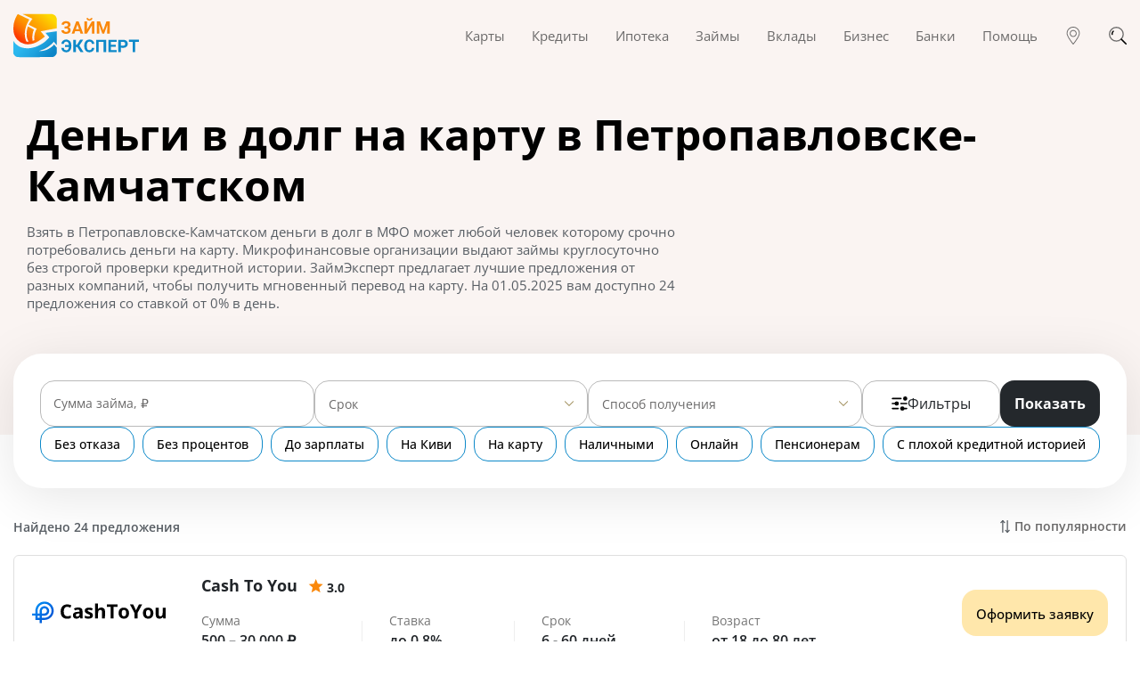

--- FILE ---
content_type: text/html; charset=utf-8
request_url: https://zaymexpert.ru/dengi_v_dolg_na_kartu_srochno/petropavlovsk-kamchatskij/
body_size: 200042
content:
<!DOCTYPE html><html lang="ru-RU"><head><meta charSet="utf-8" /><meta httpEquiv="x-ua-compatible" content="ie=edge" /><meta name="viewport" content="width=device-width, initial-scale=1, shrink-to-fit=no" /><meta name="generator" content="Gatsby 4.25.5" /><meta data-react-helmet name="description" content="Взять деньги в долг на карту в Петропавловске-Камчатском срочно без отказа под 0%. Оформить онлайн заявку в МФО и получить деньги мгновенно на карту любого банка в Петропавловске-Камчатском." /><meta data-react-helmet name="image" content="https://zaymexpert.ru/1200x630-logo.jpg" /><meta data-react-helmet property="og:url" content="https://zaymexpert.ru/dengi_v_dolg_na_kartu_srochno/petropavlovsk-kamchatskij/" /><meta data-react-helmet property="og:type" content="website" /><meta data-react-helmet property="og:title" content="Деньги в долг на карту в Петропавловске-Камчатском от 52 МФО - взять срочно без отказа" /><meta data-react-helmet property="og:description" content="Взять деньги в долг на карту в Петропавловске-Камчатском срочно без отказа под 0%. Оформить онлайн заявку в МФО и получить деньги мгновенно на карту любого банка в Петропавловске-Камчатском." /><meta data-react-helmet property="og:image" content="https://zaymexpert.ru/1200x630-logo.jpg" /><meta data-react-helmet name="twitter:card" content="summary_large_image" /><meta data-react-helmet name="twitter:title" content="Деньги в долг на карту в Петропавловске-Камчатском от 52 МФО - взять срочно без отказа" /><meta data-react-helmet name="twitter:description" content="Взять деньги в долг на карту в Петропавловске-Камчатском срочно без отказа под 0%. Оформить онлайн заявку в МФО и получить деньги мгновенно на карту любого банка в Петропавловске-Камчатском." /><meta data-react-helmet name="twitter:image" content="https://zaymexpert.ru/1200x630-logo.jpg" /><style data-href="/styles.d72a001c51c63945a8bf.css" data-identity="gatsby-global-css">/*!
 * Bootstrap v4.6.2 (https://getbootstrap.com/)
 * Copyright 2011-2022 The Bootstrap Authors
 * Copyright 2011-2022 Twitter, Inc.
 * Licensed under MIT (https://github.com/twbs/bootstrap/blob/main/LICENSE)
 */:root{--blue:#007bff;--indigo:#6610f2;--purple:#6f42c1;--pink:#e83e8c;--red:#dc3545;--orange:#fd7e14;--yellow:#ffc107;--green:#28a745;--teal:#20c997;--cyan:#17a2b8;--white:#fff;--gray:#6c757d;--gray-dark:#343a40;--primary:#007bff;--secondary:#6c757d;--success:#28a745;--info:#17a2b8;--warning:#ffc107;--danger:#dc3545;--light:#f8f9fa;--dark:#343a40;--breakpoint-xs:0;--breakpoint-sm:576px;--breakpoint-md:768px;--breakpoint-lg:992px;--breakpoint-xl:1200px;--font-family-sans-serif:-apple-system,BlinkMacSystemFont,"Segoe UI",Roboto,"Helvetica Neue",Arial,"Noto Sans","Liberation Sans",sans-serif,"Apple Color Emoji","Segoe UI Emoji","Segoe UI Symbol","Noto Color Emoji";--font-family-monospace:SFMono-Regular,Menlo,Monaco,Consolas,"Liberation Mono","Courier New",monospace}*,:after,:before{box-sizing:border-box}html{-webkit-text-size-adjust:100%;-webkit-tap-highlight-color:transparent;font-family:sans-serif;line-height:1.15}article,figcaption,figure,footer,header,main,nav{display:block}body{background-color:#fff;color:#212529;font-family:-apple-system,BlinkMacSystemFont,Segoe UI,Roboto,Helvetica Neue,Arial,Noto Sans,Liberation Sans,sans-serif,Apple Color Emoji,Segoe UI Emoji,Segoe UI Symbol,Noto Color Emoji;font-size:1rem;font-weight:400;line-height:1.5;margin:0;text-align:left}h1,h2,h3,h5{margin-bottom:.5rem;margin-top:0}p{margin-top:0}address,p{margin-bottom:1rem}address{font-style:normal;line-height:inherit}ol,ul{margin-bottom:1rem;margin-top:0}ol ol,ol ul,ul ol,ul ul{margin-bottom:0}blockquote{margin:0 0 1rem}b,strong{font-weight:bolder}small{font-size:80%}a{background-color:transparent;color:#007bff;text-decoration:none}a:hover{color:#0056b3;text-decoration:underline}a:not([href]):not([class]),a:not([href]):not([class]):hover{color:inherit;text-decoration:none}pre{-ms-overflow-style:scrollbar;font-family:SFMono-Regular,Menlo,Monaco,Consolas,Liberation Mono,Courier New,monospace;font-size:1em;margin-bottom:1rem;margin-top:0;overflow:auto}figure{margin:0 0 1rem}img{border-style:none}img,svg{vertical-align:middle}svg{overflow:hidden}table{border-collapse:collapse}th{text-align:inherit;text-align:-webkit-match-parent}label{display:inline-block;margin-bottom:.5rem}button{border-radius:0}button:focus:not(:focus-visible){outline:0}button,input,select,textarea{font-family:inherit;font-size:inherit;line-height:inherit;margin:0}button,input{overflow:visible}button,select{text-transform:none}[role=button]{cursor:pointer}select{word-wrap:normal}[type=button],[type=reset],[type=submit],button{-webkit-appearance:button}[type=button]:not(:disabled),[type=reset]:not(:disabled),[type=submit]:not(:disabled),button:not(:disabled){cursor:pointer}[type=button]::-moz-focus-inner,[type=reset]::-moz-focus-inner,[type=submit]::-moz-focus-inner,button::-moz-focus-inner{border-style:none;padding:0}input[type=checkbox],input[type=radio]{box-sizing:border-box;padding:0}textarea{overflow:auto;resize:vertical}progress{vertical-align:baseline}[type=number]::-webkit-inner-spin-button,[type=number]::-webkit-outer-spin-button{height:auto}[type=search]{-webkit-appearance:none;outline-offset:-2px}[type=search]::-webkit-search-decoration{-webkit-appearance:none}::-webkit-file-upload-button{-webkit-appearance:button;font:inherit}[hidden]{display:none!important}.h1,.h2,.h3,.h5,h1,h2,h3,h5{font-weight:500;line-height:1.2;margin-bottom:.5rem}.h1,h1{font-size:2.5rem}.h2,h2{font-size:2rem}.h3,h3{font-size:1.75rem}.h5,h5{font-size:1.25rem}.small,small{font-size:.875em;font-weight:400}.blockquote{font-size:1.25rem;margin-bottom:1rem}.figure{display:inline-block}pre{color:#212529;display:block;font-size:87.5%}.container,.container-fluid{margin-left:auto;margin-right:auto;padding-left:15px;padding-right:15px;width:100%}@media (min-width:576px){.container{max-width:540px}}@media (min-width:768px){.container{max-width:720px}}@media (min-width:992px){.container{max-width:960px}}@media (min-width:1200px){.container{max-width:1140px}}.row{display:flex;flex-wrap:wrap;margin-left:-15px;margin-right:-15px}.no-gutters{margin-left:0;margin-right:0}.no-gutters>[class*=col-]{padding-left:0;padding-right:0}.col-lg-3,.col-lg-4,.col-lg-5,.col-lg-6,.col-lg-8,.col-md-4,.col-md-5,.col-md-6,.col-md-7,.col-sm-12,.col-sm-6,.col-xl-3{padding-left:15px;padding-right:15px;position:relative;width:100%}.order-3{order:3}@media (min-width:576px){.col-sm-6{flex:0 0 50%;max-width:50%}.col-sm-12{flex:0 0 100%;max-width:100%}}@media (min-width:768px){.col-md-4{flex:0 0 33.333333%;max-width:33.333333%}.col-md-5{flex:0 0 41.666667%;max-width:41.666667%}.col-md-6{flex:0 0 50%;max-width:50%}.col-md-7{flex:0 0 58.333333%;max-width:58.333333%}.offset-md-1{margin-left:8.333333%}}@media (min-width:992px){.col-lg-3{flex:0 0 25%;max-width:25%}.col-lg-4{flex:0 0 33.333333%;max-width:33.333333%}.col-lg-5{flex:0 0 41.666667%;max-width:41.666667%}.col-lg-6{flex:0 0 50%;max-width:50%}.col-lg-8{flex:0 0 66.666667%;max-width:66.666667%}}@media (min-width:1200px){.col-xl-3{flex:0 0 25%;max-width:25%}}.table{color:#212529;margin-bottom:1rem;width:100%}.table td,.table th{border-top:1px solid #dee2e6;padding:.75rem;vertical-align:top}.table thead th{border-bottom:2px solid #dee2e6;vertical-align:bottom}.table tbody+tbody{border-top:2px solid #dee2e6}@media (max-width:575.98px){.table-responsive-sm{-webkit-overflow-scrolling:touch;display:block;overflow-x:auto;width:100%}}@media (max-width:767.98px){.table-responsive-md{-webkit-overflow-scrolling:touch;display:block;overflow-x:auto;width:100%}}.table-responsive{-webkit-overflow-scrolling:touch;display:block;overflow-x:auto;width:100%}.btn{background-color:transparent;border:1px solid transparent;border-radius:.25rem;color:#212529;display:inline-block;font-size:1rem;font-weight:400;line-height:1.5;padding:.375rem .75rem;text-align:center;transition:color .15s ease-in-out,background-color .15s ease-in-out,border-color .15s ease-in-out,box-shadow .15s ease-in-out;-webkit-user-select:none;-moz-user-select:none;user-select:none;vertical-align:middle}@media (prefers-reduced-motion:reduce){.btn{transition:none}}.btn:hover{color:#212529;text-decoration:none}.btn.focus,.btn:focus{box-shadow:0 0 0 .2rem rgba(0,123,255,.25);outline:0}.btn.disabled,.btn:disabled{opacity:.65}.btn:not(:disabled):not(.disabled){cursor:pointer}a.btn.disabled{pointer-events:none}.btn-link{color:#007bff;font-weight:400;text-decoration:none}.btn-link:hover{color:#0056b3}.btn-link.focus,.btn-link:focus,.btn-link:hover{text-decoration:underline}.btn-link.disabled,.btn-link:disabled{color:#6c757d;pointer-events:none}.btn-block{display:block;width:100%}.btn-block+.btn-block{margin-top:.5rem}input[type=button].btn-block,input[type=reset].btn-block,input[type=submit].btn-block{width:100%}.fade{transition:opacity .15s linear}@media (prefers-reduced-motion:reduce){.fade{transition:none}}.fade:not(.show){opacity:0}.collapse:not(.show){display:none}.nav{display:flex;flex-wrap:wrap;list-style:none;margin-bottom:0;padding-left:0}.nav-link{display:block;padding:.5rem 1rem}.nav-link:focus,.nav-link:hover{text-decoration:none}.nav-link.disabled{color:#6c757d;cursor:default;pointer-events:none}.nav-tabs{border-bottom:1px solid #dee2e6}.nav-tabs .nav-link{background-color:transparent;border:1px solid transparent;border-top-left-radius:.25rem;border-top-right-radius:.25rem;margin-bottom:-1px}.nav-tabs .nav-link:focus,.nav-tabs .nav-link:hover{border-color:#e9ecef #e9ecef #dee2e6;isolation:isolate}.nav-tabs .nav-link.disabled{background-color:transparent;border-color:transparent;color:#6c757d}.nav-tabs .nav-item.show .nav-link,.nav-tabs .nav-link.active{background-color:#fff;border-color:#dee2e6 #dee2e6 #fff;color:#495057}.tab-content>.tab-pane{display:none}.tab-content>.active{display:block}.navbar{padding:.5rem 1rem;position:relative}.navbar,.navbar .container,.navbar .container-fluid{align-items:center;display:flex;flex-wrap:wrap;justify-content:space-between}.navbar-brand{display:inline-block;font-size:1.25rem;line-height:inherit;margin-right:1rem;padding-bottom:.3125rem;padding-top:.3125rem;white-space:nowrap}.navbar-brand:focus,.navbar-brand:hover{text-decoration:none}.navbar-nav{display:flex;flex-direction:column;list-style:none;margin-bottom:0;padding-left:0}.navbar-nav .nav-link{padding-left:0;padding-right:0}.navbar-collapse{align-items:center;flex-basis:100%;flex-grow:1}.navbar-toggler{background-color:transparent;border:1px solid transparent;border-radius:.25rem;font-size:1.25rem;line-height:1;padding:.25rem .75rem}.navbar-toggler:focus,.navbar-toggler:hover{text-decoration:none}@media (max-width:991.98px){.navbar-expand-lg>.container,.navbar-expand-lg>.container-fluid{padding-left:0;padding-right:0}}@media (min-width:992px){.navbar-expand-lg{flex-flow:row nowrap;justify-content:flex-start}.navbar-expand-lg .navbar-nav{flex-direction:row}.navbar-expand-lg .navbar-nav .nav-link{padding-left:.5rem;padding-right:.5rem}.navbar-expand-lg>.container,.navbar-expand-lg>.container-fluid{flex-wrap:nowrap}.navbar-expand-lg .navbar-collapse{display:flex!important;flex-basis:auto}.navbar-expand-lg .navbar-toggler{display:none}}.card{word-wrap:break-word;background-clip:border-box;background-color:#fff;border:1px solid rgba(0,0,0,.125);border-radius:.25rem;display:flex;flex-direction:column;min-width:0;position:relative}.card-body{flex:1 1 auto;min-height:1px;padding:1.25rem}.card-header{background-color:rgba(0,0,0,.03);border-bottom:1px solid rgba(0,0,0,.125);margin-bottom:0;padding:.75rem 1.25rem}.card-header:first-child{border-radius:calc(.25rem - 1px) calc(.25rem - 1px) 0 0}.accordion{overflow-anchor:none}.accordion>.card{overflow:hidden}.accordion>.card:not(:last-of-type){border-bottom:0;border-bottom-left-radius:0;border-bottom-right-radius:0}.accordion>.card:not(:first-of-type){border-top-left-radius:0;border-top-right-radius:0}.accordion>.card>.card-header{border-radius:0;margin-bottom:-1px}.breadcrumb{background-color:#e9ecef;border-radius:.25rem;display:flex;flex-wrap:wrap;list-style:none;margin-bottom:1rem;padding:.75rem 1rem}.breadcrumb-item+.breadcrumb-item{padding-left:.5rem}.breadcrumb-item+.breadcrumb-item:before{color:#6c757d;content:"/";float:left;padding-right:.5rem}.breadcrumb-item+.breadcrumb-item:hover:before{text-decoration:underline;text-decoration:none}.breadcrumb-item.active{color:#6c757d}@keyframes progress-bar-stripes{0%{background-position:1rem 0}to{background-position:0 0}}.progress{background-color:#e9ecef;border-radius:.25rem;font-size:.75rem;height:1rem;line-height:0}.progress,.progress-bar{display:flex;overflow:hidden}.progress-bar{background-color:#007bff;color:#fff;flex-direction:column;justify-content:center;text-align:center;transition:width .6s ease;white-space:nowrap}@media (prefers-reduced-motion:reduce){.progress-bar{transition:none}}.media{align-items:flex-start;display:flex}.close{color:#000;float:right;font-size:1.5rem;font-weight:700;line-height:1;opacity:.5;text-shadow:0 1px 0 #fff}.close:hover{color:#000;text-decoration:none}.close:not(:disabled):not(.disabled):focus,.close:not(:disabled):not(.disabled):hover{opacity:.75}button.close{background-color:transparent;border:0;padding:0}a.close.disabled{pointer-events:none}.modal{display:none;height:100%;left:0;outline:0;overflow:hidden;position:fixed;top:0;width:100%;z-index:1050}.modal-dialog{margin:.5rem;pointer-events:none;position:relative;width:auto}.modal.fade .modal-dialog{transform:translateY(-50px);transition:transform .3s ease-out}@media (prefers-reduced-motion:reduce){.modal.fade .modal-dialog{transition:none}}.modal.show .modal-dialog{transform:none}.modal-dialog-scrollable{display:flex;max-height:calc(100% - 1rem)}.modal-dialog-scrollable .modal-content{max-height:calc(100vh - 1rem);overflow:hidden}.modal-dialog-scrollable .modal-footer,.modal-dialog-scrollable .modal-header{flex-shrink:0}.modal-dialog-scrollable .modal-body{overflow-y:auto}.modal-dialog-centered{align-items:center;display:flex;min-height:calc(100% - 1rem)}.modal-dialog-centered:before{content:"";display:block;height:calc(100vh - 1rem);height:-moz-min-content;height:min-content}.modal-dialog-centered.modal-dialog-scrollable{flex-direction:column;height:100%;justify-content:center}.modal-dialog-centered.modal-dialog-scrollable .modal-content{max-height:none}.modal-dialog-centered.modal-dialog-scrollable:before{content:none}.modal-content{background-clip:padding-box;background-color:#fff;border:1px solid rgba(0,0,0,.2);border-radius:.3rem;display:flex;flex-direction:column;outline:0;pointer-events:auto;position:relative;width:100%}.modal-backdrop{background-color:#000;height:100vh;left:0;position:fixed;top:0;width:100vw;z-index:1040}.modal-backdrop.fade{opacity:0}.modal-backdrop.show{opacity:.5}.modal-header{align-items:flex-start;border-bottom:1px solid #dee2e6;border-top-left-radius:calc(.3rem - 1px);border-top-right-radius:calc(.3rem - 1px);display:flex;justify-content:space-between;padding:1rem}.modal-header .close{margin:-1rem -1rem -1rem auto;padding:1rem}.modal-title{line-height:1.5;margin-bottom:0}.modal-body{flex:1 1 auto;padding:1rem;position:relative}.modal-footer{align-items:center;border-bottom-left-radius:calc(.3rem - 1px);border-bottom-right-radius:calc(.3rem - 1px);border-top:1px solid #dee2e6;display:flex;flex-wrap:wrap;justify-content:flex-end;padding:.75rem}.modal-footer>*{margin:.25rem}@media (min-width:576px){.modal-dialog{margin:1.75rem auto;max-width:500px}.modal-dialog-scrollable{max-height:calc(100% - 3.5rem)}.modal-dialog-scrollable .modal-content{max-height:calc(100vh - 3.5rem)}.modal-dialog-centered{min-height:calc(100% - 3.5rem)}.modal-dialog-centered:before{height:calc(100vh - 3.5rem);height:-moz-min-content;height:min-content}}.carousel,.carousel-inner{position:relative}.carousel-inner{overflow:hidden;width:100%}.carousel-inner:after{clear:both;content:"";display:block}.carousel-item{-webkit-backface-visibility:hidden;backface-visibility:hidden;display:none;float:left;margin-right:-100%;position:relative;transition:transform .6s ease-in-out;width:100%}@media (prefers-reduced-motion:reduce){.carousel-item{transition:none}}.carousel-item-next,.carousel-item-prev,.carousel-item.active{display:block}.active.carousel-item-right,.carousel-item-next:not(.carousel-item-left){transform:translateX(100%)}.active.carousel-item-left,.carousel-item-prev:not(.carousel-item-right){transform:translateX(-100%)}.carousel-indicators{bottom:0;display:flex;justify-content:center;left:0;list-style:none;margin-left:15%;margin-right:15%;padding-left:0;position:absolute;right:0;z-index:15}.carousel-indicators li{background-clip:padding-box;background-color:#fff;border-bottom:10px solid transparent;border-top:10px solid transparent;box-sizing:content-box;cursor:pointer;flex:0 1 auto;height:3px;margin-left:3px;margin-right:3px;opacity:.5;text-indent:-999px;transition:opacity .6s ease;width:30px}@media (prefers-reduced-motion:reduce){.carousel-indicators li{transition:none}}.carousel-indicators .active{opacity:1}@keyframes spinner-border{to{transform:rotate(1turn)}}@keyframes spinner-grow{0%{transform:scale(0)}50%{opacity:1;transform:none}}.bg-light{background-color:#f8f9fa!important}a.bg-light:focus,a.bg-light:hover,button.bg-light:focus,button.bg-light:hover{background-color:#dae0e5!important}.border{border:1px solid #dee2e6!important}.border-top{border-top:1px solid #dee2e6!important}.border-right{border-right:1px solid #dee2e6!important}.border-bottom{border-bottom:1px solid #dee2e6!important}.border-left{border-left:1px solid #dee2e6!important}.d-flex{display:flex!important}.flex-row-reverse{flex-direction:row-reverse!important}.flex-wrap{flex-wrap:wrap!important}.justify-content-center{justify-content:center!important}.justify-content-between{justify-content:space-between!important}.align-items-center{align-items:center!important}.mb-0{margin-bottom:0!important}.visible{visibility:visible!important}@media print{*,:after,:before{box-shadow:none!important;text-shadow:none!important}a:not(.btn){text-decoration:underline}pre{white-space:pre-wrap!important}blockquote,pre{border:1px solid #adb5bd}blockquote,img,pre,tr{page-break-inside:avoid}h2,h3,p{orphans:3;widows:3}h2,h3{page-break-after:avoid}@page{size:a3}.container,body{min-width:992px!important}.navbar{display:none}.table{border-collapse:collapse!important}.table td,.table th{background-color:#fff!important}}@font-face{font-display:swap;font-family:Open Sans;font-style:normal;font-weight:400;src:url(/static/open-sans-cyrillic-ext-400-normal-01b11c560bc52c756c239af9d0bf60f1.woff2) format("woff2"),url(/static/open-sans-all-400-normal-cb2542fccedadc68d737ea53c1b559e2.woff) format("woff");unicode-range:u+0460-052f,u+1c80-1c88,u+20b4,u+2de0-2dff,u+a640-a69f,u+fe2e-fe2f}@font-face{font-display:swap;font-family:Open Sans;font-style:normal;font-weight:400;src:url(/static/open-sans-cyrillic-400-normal-5a546777799f438b6bb4ef70bd2f8725.woff2) format("woff2"),url(/static/open-sans-all-400-normal-cb2542fccedadc68d737ea53c1b559e2.woff) format("woff");unicode-range:u+0301,u+0400-045f,u+0490-0491,u+04b0-04b1,u+2116}@font-face{font-display:swap;font-family:Open Sans;font-style:normal;font-weight:400;src:url([data-uri]) format("woff2"),url(/static/open-sans-all-400-normal-cb2542fccedadc68d737ea53c1b559e2.woff) format("woff");unicode-range:u+1f??}@font-face{font-display:swap;font-family:Open Sans;font-style:normal;font-weight:400;src:url([data-uri]) format("woff2"),url(/static/open-sans-all-400-normal-cb2542fccedadc68d737ea53c1b559e2.woff) format("woff");unicode-range:u+0370-03ff}@font-face{font-display:swap;font-family:Open Sans;font-style:normal;font-weight:400;src:url([data-uri]) format("woff2"),url(/static/open-sans-all-400-normal-cb2542fccedadc68d737ea53c1b559e2.woff) format("woff");unicode-range:u+0590-05ff,u+200c-2010,u+20aa,u+25cc,u+fb1d-fb4f}@font-face{font-display:swap;font-family:Open Sans;font-style:normal;font-weight:400;src:url([data-uri]) format("woff2"),url(/static/open-sans-all-400-normal-cb2542fccedadc68d737ea53c1b559e2.woff) format("woff");unicode-range:u+0102-0103,u+0110-0111,u+0128-0129,u+0168-0169,u+01a0-01a1,u+01af-01b0,u+1ea0-1ef9,u+20ab}@font-face{font-display:swap;font-family:Open Sans;font-style:normal;font-weight:400;src:url(/static/open-sans-latin-ext-400-normal-ccfa20f8de7f73249c39bd9b206e0b3b.woff2) format("woff2"),url(/static/open-sans-all-400-normal-cb2542fccedadc68d737ea53c1b559e2.woff) format("woff");unicode-range:u+0100-024f,u+0259,u+1e??,u+2020,u+20a0-20ab,u+20ad-20cf,u+2113,u+2c60-2c7f,u+a720-a7ff}@font-face{font-display:swap;font-family:Open Sans;font-style:normal;font-weight:400;src:url(/static/open-sans-latin-400-normal-a1535f451fb7bb98f526f30e1050f487.woff2) format("woff2"),url(/static/open-sans-all-400-normal-cb2542fccedadc68d737ea53c1b559e2.woff) format("woff");unicode-range:u+00??,u+0131,u+0152-0153,u+02bb-02bc,u+02c6,u+02da,u+02dc,u+2000-206f,u+2074,u+20ac,u+2122,u+2191,u+2193,u+2212,u+2215,u+feff,u+fffd}@font-face{font-display:swap;font-family:Open Sans;font-style:normal;font-weight:500;src:url(/static/open-sans-cyrillic-ext-500-normal-94b5556043d104b673e3e20d855296bf.woff2) format("woff2"),url(/static/open-sans-all-500-normal-97662e43720c573ecf0bada332ca1753.woff) format("woff");unicode-range:u+0460-052f,u+1c80-1c88,u+20b4,u+2de0-2dff,u+a640-a69f,u+fe2e-fe2f}@font-face{font-display:swap;font-family:Open Sans;font-style:normal;font-weight:500;src:url(/static/open-sans-cyrillic-500-normal-2760fe2ec0422edc388e0fcd00b2bcc5.woff2) format("woff2"),url(/static/open-sans-all-500-normal-97662e43720c573ecf0bada332ca1753.woff) format("woff");unicode-range:u+0301,u+0400-045f,u+0490-0491,u+04b0-04b1,u+2116}@font-face{font-display:swap;font-family:Open Sans;font-style:normal;font-weight:500;src:url([data-uri]) format("woff2"),url(/static/open-sans-all-500-normal-97662e43720c573ecf0bada332ca1753.woff) format("woff");unicode-range:u+1f??}@font-face{font-display:swap;font-family:Open Sans;font-style:normal;font-weight:500;src:url([data-uri]) format("woff2"),url(/static/open-sans-all-500-normal-97662e43720c573ecf0bada332ca1753.woff) format("woff");unicode-range:u+0370-03ff}@font-face{font-display:swap;font-family:Open Sans;font-style:normal;font-weight:500;src:url([data-uri]) format("woff2"),url(/static/open-sans-all-500-normal-97662e43720c573ecf0bada332ca1753.woff) format("woff");unicode-range:u+0590-05ff,u+200c-2010,u+20aa,u+25cc,u+fb1d-fb4f}@font-face{font-display:swap;font-family:Open Sans;font-style:normal;font-weight:500;src:url([data-uri]) format("woff2"),url(/static/open-sans-all-500-normal-97662e43720c573ecf0bada332ca1753.woff) format("woff");unicode-range:u+0102-0103,u+0110-0111,u+0128-0129,u+0168-0169,u+01a0-01a1,u+01af-01b0,u+1ea0-1ef9,u+20ab}@font-face{font-display:swap;font-family:Open Sans;font-style:normal;font-weight:500;src:url(/static/open-sans-latin-ext-500-normal-6f6b8357fbd058689336fa627886789e.woff2) format("woff2"),url(/static/open-sans-all-500-normal-97662e43720c573ecf0bada332ca1753.woff) format("woff");unicode-range:u+0100-024f,u+0259,u+1e??,u+2020,u+20a0-20ab,u+20ad-20cf,u+2113,u+2c60-2c7f,u+a720-a7ff}@font-face{font-display:swap;font-family:Open Sans;font-style:normal;font-weight:500;src:url(/static/open-sans-latin-500-normal-b8d62943d0a753a0e0289be459811165.woff2) format("woff2"),url(/static/open-sans-all-500-normal-97662e43720c573ecf0bada332ca1753.woff) format("woff");unicode-range:u+00??,u+0131,u+0152-0153,u+02bb-02bc,u+02c6,u+02da,u+02dc,u+2000-206f,u+2074,u+20ac,u+2122,u+2191,u+2193,u+2212,u+2215,u+feff,u+fffd}@font-face{font-display:swap;font-family:Open Sans;font-style:normal;font-weight:600;src:url(/static/open-sans-cyrillic-ext-600-normal-abf6f49082872c3630f149dda0dd10e7.woff2) format("woff2"),url(/static/open-sans-all-600-normal-2e341a4b136b06b66e3d215d5088df9c.woff) format("woff");unicode-range:u+0460-052f,u+1c80-1c88,u+20b4,u+2de0-2dff,u+a640-a69f,u+fe2e-fe2f}@font-face{font-display:swap;font-family:Open Sans;font-style:normal;font-weight:600;src:url(/static/open-sans-cyrillic-600-normal-cb4c15f11ee9f9f62bff430514631b9d.woff2) format("woff2"),url(/static/open-sans-all-600-normal-2e341a4b136b06b66e3d215d5088df9c.woff) format("woff");unicode-range:u+0301,u+0400-045f,u+0490-0491,u+04b0-04b1,u+2116}@font-face{font-display:swap;font-family:Open Sans;font-style:normal;font-weight:600;src:url([data-uri]) format("woff2"),url(/static/open-sans-all-600-normal-2e341a4b136b06b66e3d215d5088df9c.woff) format("woff");unicode-range:u+1f??}@font-face{font-display:swap;font-family:Open Sans;font-style:normal;font-weight:600;src:url([data-uri]) format("woff2"),url(/static/open-sans-all-600-normal-2e341a4b136b06b66e3d215d5088df9c.woff) format("woff");unicode-range:u+0370-03ff}@font-face{font-display:swap;font-family:Open Sans;font-style:normal;font-weight:600;src:url([data-uri]) format("woff2"),url(/static/open-sans-all-600-normal-2e341a4b136b06b66e3d215d5088df9c.woff) format("woff");unicode-range:u+0590-05ff,u+200c-2010,u+20aa,u+25cc,u+fb1d-fb4f}@font-face{font-display:swap;font-family:Open Sans;font-style:normal;font-weight:600;src:url([data-uri]) format("woff2"),url(/static/open-sans-all-600-normal-2e341a4b136b06b66e3d215d5088df9c.woff) format("woff");unicode-range:u+0102-0103,u+0110-0111,u+0128-0129,u+0168-0169,u+01a0-01a1,u+01af-01b0,u+1ea0-1ef9,u+20ab}@font-face{font-display:swap;font-family:Open Sans;font-style:normal;font-weight:600;src:url(/static/open-sans-latin-ext-600-normal-0c2b9ee06365d7e045ae0f84ba9917d7.woff2) format("woff2"),url(/static/open-sans-all-600-normal-2e341a4b136b06b66e3d215d5088df9c.woff) format("woff");unicode-range:u+0100-024f,u+0259,u+1e??,u+2020,u+20a0-20ab,u+20ad-20cf,u+2113,u+2c60-2c7f,u+a720-a7ff}@font-face{font-display:swap;font-family:Open Sans;font-style:normal;font-weight:600;src:url(/static/open-sans-latin-600-normal-7ef3bbc98d285227e83a644f04ef14a7.woff2) format("woff2"),url(/static/open-sans-all-600-normal-2e341a4b136b06b66e3d215d5088df9c.woff) format("woff");unicode-range:u+00??,u+0131,u+0152-0153,u+02bb-02bc,u+02c6,u+02da,u+02dc,u+2000-206f,u+2074,u+20ac,u+2122,u+2191,u+2193,u+2212,u+2215,u+feff,u+fffd}@font-face{font-display:swap;font-family:Open Sans;font-style:normal;font-weight:700;src:url(/static/open-sans-cyrillic-ext-700-normal-00b4dd1737b042f58e99c193d5741466.woff2) format("woff2"),url(/static/open-sans-all-700-normal-105e43091a26bbed22fe1540659a9c5d.woff) format("woff");unicode-range:u+0460-052f,u+1c80-1c88,u+20b4,u+2de0-2dff,u+a640-a69f,u+fe2e-fe2f}@font-face{font-display:swap;font-family:Open Sans;font-style:normal;font-weight:700;src:url(/static/open-sans-cyrillic-700-normal-2cf6253fec5056197d00924d32f660fe.woff2) format("woff2"),url(/static/open-sans-all-700-normal-105e43091a26bbed22fe1540659a9c5d.woff) format("woff");unicode-range:u+0301,u+0400-045f,u+0490-0491,u+04b0-04b1,u+2116}@font-face{font-display:swap;font-family:Open Sans;font-style:normal;font-weight:700;src:url([data-uri]) format("woff2"),url(/static/open-sans-all-700-normal-105e43091a26bbed22fe1540659a9c5d.woff) format("woff");unicode-range:u+1f??}@font-face{font-display:swap;font-family:Open Sans;font-style:normal;font-weight:700;src:url([data-uri]) format("woff2"),url(/static/open-sans-all-700-normal-105e43091a26bbed22fe1540659a9c5d.woff) format("woff");unicode-range:u+0370-03ff}@font-face{font-display:swap;font-family:Open Sans;font-style:normal;font-weight:700;src:url([data-uri]) format("woff2"),url(/static/open-sans-all-700-normal-105e43091a26bbed22fe1540659a9c5d.woff) format("woff");unicode-range:u+0590-05ff,u+200c-2010,u+20aa,u+25cc,u+fb1d-fb4f}@font-face{font-display:swap;font-family:Open Sans;font-style:normal;font-weight:700;src:url([data-uri]) format("woff2"),url(/static/open-sans-all-700-normal-105e43091a26bbed22fe1540659a9c5d.woff) format("woff");unicode-range:u+0102-0103,u+0110-0111,u+0128-0129,u+0168-0169,u+01a0-01a1,u+01af-01b0,u+1ea0-1ef9,u+20ab}@font-face{font-display:swap;font-family:Open Sans;font-style:normal;font-weight:700;src:url(/static/open-sans-latin-ext-700-normal-64471a17dcb915ab333280de4cf49cb8.woff2) format("woff2"),url(/static/open-sans-all-700-normal-105e43091a26bbed22fe1540659a9c5d.woff) format("woff");unicode-range:u+0100-024f,u+0259,u+1e??,u+2020,u+20a0-20ab,u+20ad-20cf,u+2113,u+2c60-2c7f,u+a720-a7ff}@font-face{font-display:swap;font-family:Open Sans;font-style:normal;font-weight:700;src:url(/static/open-sans-latin-700-normal-b245bc85ddeedb27a5498aabf8807c76.woff2) format("woff2"),url(/static/open-sans-all-700-normal-105e43091a26bbed22fe1540659a9c5d.woff) format("woff");unicode-range:u+00??,u+0131,u+0152-0153,u+02bb-02bc,u+02c6,u+02da,u+02dc,u+2000-206f,u+2074,u+20ac,u+2122,u+2191,u+2193,u+2212,u+2215,u+feff,u+fffd}.filters{margin-top:-91px;position:relative;z-index:1}@media(max-width:767.98px){.filters{margin-top:-177px}}.filters-container{align-items:center;background:#fff;border-radius:32px;box-shadow:0 10px 60px rgba(0,0,0,.1);display:flex;flex-direction:column;gap:35px;justify-content:center;padding:30px}@media(max-width:767.98px){.filters-container{gap:20px;padding:20px}}.filters__block{align-items:center;display:flex;gap:15px;justify-content:space-between;width:100%}@media(max-width:767.98px){.filters__block{flex-direction:column}}.filters.filters-cards .filter-select{width:100%}.filters.filters-cards .filter-select .multi-select .dropdown-container{max-width:100%}.filters.filters-cards .filter-input{align-items:center;display:flex;position:relative;width:100%}@media(min-width:768px)and (max-width:991.98px){.filters.filters-cards .filter-input span:not(.active){max-width:100px;overflow:hidden;text-overflow:ellipsis;white-space:nowrap}.filters.filters-cards .filter-input input:focus+span{max-width:100%}}.filter-checkbox{align-items:center;cursor:pointer;display:flex;margin:0}.filter-checkbox__label{margin-left:15px}@media(max-width:767.98px){.filter-checkbox__label{font-size:14px}}.filter-checkbox .react-switch-checkbox{height:0;visibility:hidden;width:0}.filter-checkbox .react-switch-label{align-items:center;background:#d9d9d9;border-radius:16px;cursor:pointer;display:flex;height:25px;justify-content:space-between;position:relative;transition:background-color .2s;width:40px}.filter-checkbox .react-switch-label .react-switch-button{background:#fff;border-radius:50%;box-shadow:0 0 2px 0 hsla(0,0%,4%,.29);content:"";height:21px;left:2px;position:absolute;top:2px;transition:.2s;width:21px}.filter-checkbox .react-switch-label.active{background:#24282c}.filter-checkbox .react-switch-checkbox:checked+.react-switch-label .react-switch-button{left:calc(100% - 2px);transform:translateX(-100%)}.filter-checkbox .react-switch-label:active .react-switch-button{width:30px}.filter-select{width:100%}.filter-select .select-header{align-items:center;background:#fff;border:1px solid #bababa;border-radius:16px;color:#6b6a6a;cursor:pointer;display:flex;flex-direction:row;height:52px;justify-content:space-between;padding:15px;position:relative}.filter-select .select-header.active{border:1px solid #000}.filter-select .select-header.active .arrow{transform:rotate(-180deg)}@media(max-width:1199.98px){.filter-select .select-header.active .placeholder-select{width:auto!important}}.filter-select .select-header.active+.dropdown-list{display:block}.filter-select .select-header .arrow{background:url(/images/down-arrow.svg);background-position:50%!important;background-repeat:no-repeat!important;background-size:contain!important;height:10px;margin-left:auto;transition:all .3s;width:10px}.filter-select .select-header .data-select{font-size:14px}.filter-select .select-header .placeholder-select{background:#fff;font-size:14px;left:10px;overflow:hidden;padding:0 5px;position:absolute;text-overflow:ellipsis;top:15px;transition:all .3s;white-space:nowrap}@media(max-width:1199.98px){.filter-select .select-header .placeholder-select:not(.active){width:75%}}.filter-select .select-header .placeholder-select.active,.filter-select .select-header.active .placeholder-select{font-size:12px;top:-9px;z-index:2}.filter-select .dropdown-list{display:none;position:relative}.filter-select .dropdown-list ul{background:#fff;border:1px solid rgba(0,0,0,.125);border-radius:16px;margin:5px 0 0;max-height:305px;overflow:hidden;overflow-y:auto;padding:5px 0;position:absolute;width:100%;z-index:1;z-index:4}.filter-select .dropdown-list ul::-webkit-scrollbar{height:3px;width:3px}.filter-select .dropdown-list ul::-webkit-scrollbar-thumb{background-color:#000;border-radius:3px;height:50px}.filter-select .dropdown-list ul::-webkit-scrollbar-track{margin:10px 0}.filter-select .dropdown-list ul li{cursor:pointer;font-size:15px;list-style:none;padding:7px 10px}.filter-select .dropdown-list ul li:hover{background:#d1edbf}.filter-select .dropdown-list ul li.active{background:#d1edbf;color:#000}.filter-select .multi-select.advantages-select .dropdown-heading-value:before{content:"Преимущества"}.filter-select .multi-select.bank-select .dropdown-heading-value:before{content:"Банк"}.filter-select .multi-select.bonus-select .dropdown-heading-value:before{content:"Бонусы"}.filter-select .multi-select.deposit-select .dropdown-heading-value:before{content:"Залог"}.filter-select .multi-select.program-select .dropdown-heading-value:before{content:"Ипотечная программа"}.filter-select .multi-select.vklad-select .dropdown-heading-value:before{content:"Опции вклада"}.filter-select .multi-select.peculiarities-select .dropdown-heading-value:before{content:"Особенности"}.filter-select .multi-select.capitalization-select .dropdown-heading-value:before{content:"Капитализация"}.filter-select .multi-select.pay-select .dropdown-heading-value:before{content:"Выплата процентов"}.filter-select .multi-select .dropdown-container{background:transparent;border:0;border-radius:0;height:52px;max-width:100%;min-width:130px}@media(max-width:991.98px){.filter-select .multi-select .dropdown-container{max-width:337px}}@media(max-width:767.98px){.filter-select .multi-select .dropdown-container{max-width:100%}}.filter-select .multi-select .dropdown-container:focus-within{border-color:transparent;box-shadow:0 0}.filter-select .multi-select .dropdown-container .dropdown-heading{align-items:center;background:#fff;border:1px solid #bababa;border-radius:16px;cursor:pointer;display:flex;height:100%;justify-content:space-between;padding:10px 15px;position:relative}.filter-select .multi-select .dropdown-container .dropdown-heading .clear-selected-button{margin-left:auto}.filter-select .multi-select .dropdown-container .dropdown-heading .dropdown-heading-value{font-size:14px;max-width:200px}@media(min-width:992px)and (max-width:1199.98px){.filter-select .multi-select .dropdown-container .dropdown-heading .dropdown-heading-value{max-width:110px}}@media(max-width:767.98px){.filter-select .multi-select .dropdown-container .dropdown-heading .dropdown-heading-value{max-width:100%}}.filter-select .multi-select .dropdown-container .dropdown-heading .dropdown-heading-value span{color:#6b6a6a}.filter-select .multi-select .dropdown-container .dropdown-heading .dropdown-heading-value span.gray{display:none}.filter-select .multi-select .dropdown-container .dropdown-heading .dropdown-heading-value:before{background:#fff;color:#6b6a6a;left:10px;padding:0 5px;position:absolute;top:15px;transition:all .3s}@media(min-width:768px)and (max-width:991.98px){.filter-select .multi-select .dropdown-container .dropdown-heading .dropdown-heading-value:before{font-size:14px;overflow:hidden;text-overflow:ellipsis;white-space:nowrap;width:75%}}@media(max-width:767.98px){.filter-select .multi-select .dropdown-container .dropdown-heading .dropdown-heading-value:before{font-size:14px}}.filter-select .multi-select .dropdown-container .dropdown-heading .arrow{background:url(/images/down-arrow.svg);background-position:50%!important;background-repeat:no-repeat!important;background-size:contain!important;height:10px;margin-left:10px;transition:all .3s;width:10px}.filter-select .multi-select .dropdown-container[aria-expanded=true] .dropdown-heading{border:1px solid #000}.filter-select .multi-select .dropdown-container[aria-expanded=true] .dropdown-heading .arrow{transform:rotate(-180deg)}.filter-select .multi-select .dropdown-container[aria-expanded=true] .dropdown-heading .dropdown-heading-value:before{font-size:12px;top:-9px;z-index:2}.filter-select .multi-select .dropdown-container .dropdown-content{padding-top:5px;z-index:99}.filter-select .multi-select .dropdown-container .dropdown-content .panel-content{background:#fff;border:1px solid rgba(0,0,0,.125);border-radius:6px;margin:0;position:absolute;width:100%;z-index:1}.filter-select .multi-select .dropdown-container .dropdown-content .panel-content .options::-webkit-scrollbar{height:3px;width:3px}.filter-select .multi-select .dropdown-container .dropdown-content .panel-content .options::-webkit-scrollbar-thumb{background-color:#000;border-radius:3px;height:50px}.filter-select .multi-select .dropdown-container .dropdown-content .panel-content .options li label{align-items:center;background:transparent;cursor:pointer;display:flex;font-size:14px;list-style:none;margin:0;padding:5px 10px}.filter-select .multi-select .dropdown-container .dropdown-content .panel-content .options li label:hover{background:#e7eeff}.filter-select .multi-select .dropdown-container .dropdown-content .panel-content .options li label .item-renderer{align-items:center}.filter-select .multi-select .dropdown-container .dropdown-content .panel-content .options li label .item-renderer.disabled{display:none;overflow:hidden}.filter-select .multi-select .dropdown-container .dropdown-content .panel-content .options li label .item-renderer input{display:none}.filter-select .multi-select .dropdown-container .dropdown-content .panel-content .options li label .item-renderer span{align-items:flex-start;display:flex}.filter-select .multi-select .dropdown-container .dropdown-content .panel-content .options li label .item-renderer span:before{align-items:center;border:1px solid rgba(0,0,0,.125);border-radius:4px;content:"";display:inline-flex;height:15px;justify-content:center;margin-right:5px;margin-top:3px;min-width:15px;vertical-align:middle;width:15px}.filter-select .multi-select .dropdown-container .dropdown-content .panel-content .options li label .item-renderer input:checked+span:before{background:#000;color:#fff;content:"✔";font-size:12px}.filter-select .multi-select.active .dropdown-container[aria-expanded=false] .dropdown-heading-value:before,.filter-select .multi-select.active .dropdown-heading-value:before{font-size:12px;top:-9px;z-index:2}.filter-input{align-items:center;display:flex;position:relative;width:100%}.filter-input span{background:#fff;color:#6b6a6a;font-size:16px;font-size:14px;left:10px;overflow:hidden;padding:0 5px;position:absolute;text-overflow:ellipsis;top:15px;transition:all .3s;white-space:nowrap}@media(max-width:1199.98px){.filter-input span{width:75%}}.filter-input input{align-items:center;background:transparent;border:1px solid #bababa;border-radius:16px;display:flex;flex-direction:row;height:52px;justify-content:space-between;padding:15px;width:100%;z-index:1}.filter-input input:active,.filter-input input:focus{border:1px solid #000}.filter-input input::-webkit-inner-spin-button,.filter-input input::-webkit-outer-spin-button{-webkit-appearance:none;margin:0}.filter-input input:focus+span,.filter-input span.active{font-size:12px;top:-9px;z-index:2}#modal-filters{background:rgba(0,0,0,.8)}@media(max-width:767.98px){#modal-filters .modal-dialog{margin:0;max-height:100%;max-width:100%}}#modal-filters .modal-content{border-radius:16px;overflow:visible;width:642px}@media(max-width:767.98px){#modal-filters .modal-content{border:0;border-radius:0;height:100%;max-height:100%!important;max-width:100%;width:100%}}#modal-filters .modal-header{border:0;font-size:18px;font-weight:600;line-height:25px;padding:30px 30px 15px}@media(max-width:767.98px){#modal-filters .modal-header{padding:15px}}#modal-filters .modal-body{display:flex;flex-direction:column;gap:26px;overflow-y:visible;padding:15px 30px}@media(max-width:767.98px){#modal-filters .modal-body{gap:20px;overflow:scroll;padding:20px 15px}}#modal-filters .modal-body .d-grid{grid-gap:15px;display:grid;grid-template-columns:1fr 1fr}@media(max-width:767.98px){#modal-filters .modal-body .d-grid{grid-template-columns:1fr}}#modal-filters .modal-body .d-grid .select{width:280px}@media(max-width:767.98px){#modal-filters .modal-body .d-grid .select{width:100%}}#modal-filters .modal-body .checkbox-block{display:flex;flex-direction:column;gap:17px}@media(max-width:767.98px){#modal-filters .modal-body .checkbox-block{grid-row:2;width:100%}}#modal-filters .modal-footer{border:0;display:flex;flex-direction:row;gap:20px;padding:15px 30px 30px}#modal-filters .modal-footer button{margin:0}@media(min-width:768px)and (max-width:991.98px){#modal-filters .modal-footer button.btn.main{width:155px}}.faq{margin-top:60px}.faq .accordeon-custom{box-sizing:border-box;display:block;left:0;margin:0;max-width:600px;max-width:100%;min-height:0;min-height:100%;padding:0;position:relative;transform:translate(0);width:100%}.faq .accordeon-custom__items{list-style:none;margin:0;padding:0;perspective:900}.faq .accordeon-custom__item{border-bottom:1px solid #ececec;display:block;padding:20px 0;position:relative}.faq .accordeon-custom__item:last-child{border-bottom:0}.faq .accordeon-custom__item-title{align-items:flex-start;color:#2f3752;display:flex;font-size:18px;font-weight:600;outline:0}.faq .accordeon-custom__item-title:before{border:solid #252525;border-width:0 2px 2px 0;content:"";display:inline-block;margin-right:15px;margin-top:8px;padding:3px;transform:rotate(45deg)}.faq .accordeon-custom__item-title.active{color:#4a90e2}.faq .accordeon-custom__item-title.active:before{border-color:#4a90e2;margin-top:12px;transform:rotate(-135deg)}.faq .accordeon-custom__item-text{color:#666;height:0;opacity:0;overflow:hidden;padding-bottom:0}.faq .accordeon-custom__item-text.show{height:100%;opacity:1;overflow:visible;padding:20px}.links-footer-bank{margin-top:50px}.links-footer-bank .card{border:0;margin-bottom:20px;padding:20px}.links-footer-bank .card-header{background:transparent;border-bottom:0;color:#212529;font-size:18px;font-weight:600;padding:0}.links-footer-bank .card-body{margin-top:20px;padding:0}.links-footer-bank .card-body input{opacity:0;position:absolute}.links-footer-bank .card-body ul{grid-gap:5px;display:grid;grid-template-columns:repeat(4,1fr);list-style:none;margin:0;padding:0}.links-footer-bank .card-body ul.load-more-content{height:50px;overflow:hidden}@media(max-width:767.98px){.links-footer-bank .card-body ul{grid-template-columns:repeat(2,1fr)}}.links-footer-bank .card-body ul li a{color:#000;font-size:15px;text-decoration:none!important;transition:all .3s}.links-footer-bank .card-body ul li:hover a{color:#0d89c9}.links-footer-bank .card-body .load-more-btn{color:#0d89c9;cursor:pointer;display:block;font-size:13px;margin:10px 0 0}.links-footer-bank .card-body .load-more-btn:after{content:"Смотреть все"}.links-footer-bank .card-body .load-more-input{display:none}.links-footer-bank .card-body .load-more-input:checked~.load-more-content{height:100%;overflow:visible;transition:.2s ease-in}.links-footer-bank .card-body .load-more-input:checked~.load-more-btn:after{content:"Скрыть"}html{scroll-behavior:smooth}body{font-family:Open Sans,sans-serif}body.fixed,body.modal-open{height:100%;overflow:hidden;position:fixed;touch-action:none;-ms-touch-action:none;width:100%}a::-moz-selection,b::-moz-selection,br::-moz-selection,button::-moz-selection,del::-moz-selection,div::-moz-selection,em::-moz-selection,h1::-moz-selection,h2::-moz-selection,h3::-moz-selection,li::-moz-selection,p::-moz-selection,small::-moz-selection,span::-moz-selection,strong::-moz-selection,td::-moz-selection,th::-moz-selection{background:#fa880b;color:#fff}a::selection,b::selection,br::selection,button::selection,del::selection,div::selection,em::selection,h1::selection,h2::selection,h3::selection,li::selection,p::selection,small::selection,span::selection,strong::selection,td::selection,th::selection{background:#fa880b;color:#fff}img{-webkit-user-select:none;-moz-user-select:none;user-select:none}a{text-decoration:none!important}button.primary{background:#0dd149;border:0;border-radius:6px;color:#fff!important;padding:15px 30px;text-transform:uppercase}button.primary:hover{background-color:#14ed56}button.primary a{color:#fff}button.primary.small{font-size:14px;padding:5px 20px;text-transform:inherit}.btn{white-space:nowrap}.btn.main{align-items:center;background:#24282c;border-radius:16px;color:#fff;display:flex;font-weight:700;height:52px;justify-content:center;line-height:22px;padding:15px;width:155px}@media(min-width:992px)and (max-width:1199.98px){.btn.main{width:135px}}@media(min-width:768px)and (max-width:991.98px){.btn.main{font-size:14px;width:100px}.btn.main span{display:none!important}}@media(max-width:767.98px){.btn.main{font-size:14px;width:100%}}.btn.main:hover{background:#000}.btn.main span{margin-left:3px}.btn.ghost{border:1px solid #bababa;border-radius:16px;height:52px;line-height:22px;min-width:155px;padding:15px}@media(max-width:767.98px){.btn.ghost{font-size:14px;width:100%}}.btn.ghost:hover{border:1px solid #24282c;color:#000}.btn-filters{align-items:center;display:flex;flex-direction:row;gap:8px;justify-content:center}.btn-filters .filter-icon{background:url([data-uri]) no-repeat 50%/contain;min-height:18px;min-width:18px}.btn-filters.active{background:#ffe7ab;border:1px solid #ffe7ab!important}.btn-filters.active:hover{background:#fadc91;border:1px solid #fadc91!important}.btn-filters .filter-active{display:block}@media(min-width:992px)and (max-width:1199.98px){.btn-filters{width:135px}}@media(min-width:768px)and (max-width:991.98px){.btn-filters{font-size:0;gap:0;justify-content:center;min-width:60px!important}}.main-btn{background:transparent;border:1px solid rgba(0,0,0,.125);border-radius:6px;color:#212529;display:block;padding:.7em 2em;transition:all .3s}.main-btn:hover{border:1px solid #0d89c9;color:#0d89c9}.btn-block{display:flex!important;justify-content:center;margin-top:30px}button:focus{box-shadow:0 0!important;outline:0!important}input,textarea{border:1px solid #fa880b;border-radius:16px;padding:10px}input:focus,textarea:focus{border:1px solid #fa880b;outline:0}.container{max-width:1300px}.hero-articles{background:#faf4f2;color:#000;height:400px;padding-top:100px;position:relative;width:100%}@media(max-width:991.98px){.hero-articles{height:auto;padding:50px 0}}@media(max-width:767.98px){.hero-articles{height:auto;padding:20px 0}}.hero-articles .container{position:relative;z-index:1}@media(max-width:767.98px){.hero-articles .container{padding:0;text-align:center}}.hero-articles p{color:#585e64;font-size:15px;line-height:20px;margin:0;width:60%}@media(max-width:991.98px){.hero-articles p{width:100%}}@media(max-width:767.98px){.hero-articles p{font-size:14px}}.hero-articles h1{font-size:3rem;font-weight:700;margin-bottom:.3em;position:relative;z-index:1}@media(max-width:767.98px){.hero-articles h1{font-size:24px;text-align:left;width:100%}}@media(max-width:575.98px){.hero-articles h1{margin:0}}.hero-articles .desc{display:block;font-size:15px}@media(max-width:575.98px){.hero-articles .desc{display:none}}.hero-articles.all{height:auto;padding-bottom:138px;padding-top:122px}@media(max-width:767.98px){.hero-articles.all{padding-bottom:200px;padding-top:80px}}.hero-articles.all .d-flex{align-items:center}.hero-articles .breadcrumbs{padding-top:0}@media(max-width:767.98px){.hero-articles.hero-card .title-hero{flex-direction:column-reverse}.hero-articles.hero-card .title-hero figure{margin:0 0 15px}}.mob{display:none!important}@media(max-width:575.98px){.mob{display:block!important;padding-bottom:0!important;padding-top:0!important}.mob.container{padding-bottom:30px!important}.mob.all-mfo{margin:0;padding-top:30px!important}}.bg-light{padding-bottom:5px;padding-top:50px}@media(max-width:767.98px){.bg-light{padding-top:30px}}.post .links-footer .card-body ul{-moz-column-count:inherit;column-count:inherit;list-style:disc;margin-bottom:20px;padding-left:60px}.post .links-footer .card-header button p{margin:0}.post .links-footer .card-header button p span{text-transform:lowercase}.post p{font-size:15px}.post h2{font-size:28px;margin-bottom:20px;margin-top:30px}.post h2:first-child{margin-top:0}@media(max-width:767.98px){.post h2{font-size:1.4em}}.post ul{margin-left:0;padding-left:60px}@media(max-width:767.98px){.post ul{padding-left:20px}}.post ul li{font-size:15px}.post ul li::marker{color:#0d89c9}.post ol{margin-left:0;padding-left:60px}@media(max-width:767.98px){.post ol{padding-left:20px}}.post ol li{font-size:15px;position:relative}.post ol li::marker{color:#0d89c9;font-weight:700}.post blockquote{align-items:center;background:rgba(250,136,11,.1);display:flex;padding:20px 20px 20px 40px}@media(max-width:767.98px){.post blockquote{padding-left:15px}}.post blockquote:before{background:url(/images/checked.svg);background-position:50%;background-repeat:no-repeat;background-size:contain;content:"";height:35px;margin-right:30px;min-height:35px;min-width:35px;width:35px}@media(max-width:767.98px){.post blockquote:before{margin-right:20px;min-height:30px;min-width:30px}}.post blockquote p{margin:0}@media(max-width:767.98px){.post blockquote:before{display:none}}.post em{align-items:center;background:#e7eeff;display:flex;font-style:normal;padding:20px 20px 20px 40px}@media(max-width:767.98px){.post em{padding-left:15px}}.post em:before{background:url(/images/warning.svg);background-position:50%;background-repeat:no-repeat;background-size:35px;content:"";height:35px;margin-right:30px;min-height:35px;min-width:35px;width:35px}@media(max-width:767.98px){.post em:before{background-size:30px;display:none;margin-right:20px;min-height:30px;min-width:30px}}.post del{align-items:center;background:rgba(13,209,73,.2);display:flex;padding:20px 20px 20px 40px;text-decoration:none}@media(max-width:767.98px){.post del{padding-left:15px}}.post del:before{background:url(/images/idea.svg);background-position:50%;background-repeat:no-repeat;background-size:contain;content:"";height:35px;margin-right:30px;min-height:35px;min-width:35px;width:35px}@media(max-width:767.98px){.post del:before{display:none;margin-right:20px;min-height:30px;min-width:30px}}.post table{margin-bottom:15px}.post table thead th{border:0;font-size:18px}.post table thead th:last-child{padding-left:0}.post table td{border:0;padding-left:20px;padding-right:20px;position:relative;vertical-align:baseline;width:50%}.post table td strong{color:#f46161;font-size:25px;left:0;position:absolute;top:10px}.post table td:first-child strong{color:#0eba7d}.post.all-mfo{padding-top:60px}@media(max-width:767.98px){.post.all-mfo{padding-top:30px}}.rating{align-items:center;display:flex;margin-top:10px}@media(max-width:767.98px){.rating{justify-content:center}}.rating p{margin:0 0 5px 10px}.rating p span{color:#0d89c9}.rating p a{color:#212529}.rating p a:hover{color:#0d89c9}.rating .star{height:24px;position:relative;width:117px}.rating .star:before{background-image:url(/images/star-rate-border.svg);content:""}.rating .star span,.rating .star:before{background-repeat:repeat-x;background-size:23px;bottom:0;display:block;height:24px;left:0;position:absolute;right:0;top:0;width:117px}.rating .star span{background-image:url(/images/star-rate-hover.svg)}.ERROR{display:none}.SUCCESS{display:block}div.hidden,form.hidden,h2.hidden{display:none}.error{color:#dc3545;font-size:80%;margin-top:.25rem;width:100%}.error-field{border-color:#dc3545}.error-field::-webkit-input-placeholder{color:#dc3545}.error-field:-ms-input-placeholder{color:#dc3545}.rating-block{margin-bottom:30px}.rating-block .rating{margin-bottom:20px}.rating-block .rating-review{align-items:center;display:flex;margin-bottom:5px}.rating-block .rating-review .progress{border-radius:6px;height:10px;margin:0 20px;width:30%}.rating-block .rating-review .progress .progress-bar{background-color:#fa880b;border-radius:6px}.rating-block .rating-review p{font-weight:600;margin:0;min-width:70px}.post-block{padding-bottom:30px;padding-top:0}.post-block table{border:10px solid #eff1f5}.post-block table td,.post-block table th{font-size:16px!important;padding:20px!important}@media(max-width:767.98px){.post-block table td,.post-block table th{padding:15px!important}}.post-block table td:first-child,.post-block table th:first-child{border-right:1px solid rgba(0,0,0,.12)!important}.post-block table th{border-bottom:1px solid rgba(0,0,0,.12)!important}@media(max-width:767.98px){.breadcrumbs h1{font-size:2em}}#table-mfo table tr td:first-child{width:30%}#table-mfo table tr td:last-child{width:70%}button.ghost.load-more{padding:.5em 2em}.pb20{padding-bottom:20px}@media(min-width:992px)and (max-width:1199.98px){.filters .container>.d-flex{flex-wrap:wrap;justify-content:space-between}.filters .container>.d-flex>div:last-child{margin-left:0!important;margin-top:20px}}@media(min-width:768px)and (max-width:991.98px){.filters.filters-cards .container>.d-flex{flex-wrap:wrap}.filters.filters-cards .container>.d-flex>div:last-child,.filters.filters-cards .container>.d-flex>div:nth-child(3){margin-left:0!important;margin-top:20px}.filters.filters-cards .container>.d-flex>div:nth-child(4){margin-top:20px}}.filters.filters-cards .d-flex>div:not(:first-child){margin-left:20px}@media(max-width:1199.98px){.filters.filters-cards .d-flex>div:not(:first-child){margin-left:15px}}@media(max-width:767.98px){.filters.filters-cards .d-flex>div:not(:first-child){margin-left:0}.filters .d-flex{flex-direction:column}}.filters .d-flex>div:not(:first-child){margin-left:30px}@media(max-width:1199.98px){.filters .d-flex>div:not(:first-child){margin-left:20px}}@media(max-width:767.98px){.filters .d-flex>div:not(:first-child){margin-left:0}}.filters .d-flex>div:last-child{margin-left:auto;margin-top:auto}@media(max-width:767.98px){.filters .d-flex>div:last-child{width:100%}}.filters .d-flex>div:last-child button{background:#0dd149;height:46px;padding:0 30px;width:190px}.filters .d-flex>div:last-child button:hover{background-color:#14ed56}@media(max-width:1199.98px){.filters .d-flex>div:last-child button{width:170px}}@media(max-width:991.98px){.filters .d-flex>div:last-child button{width:150px}}@media(max-width:767.98px){.filters .d-flex>div:last-child button{width:100%}.filters .d-flex>div{margin-bottom:15px;text-align:left;width:100%}}.filters .dropdown-content input{max-width:10px;min-width:10px}.filters .input-cards,.filters .select-cards{max-width:210px;min-width:210px}@media(max-width:991.98px){.filters .input-cards,.filters .select-cards{max-width:337px;min-width:337px}}@media(max-width:767.98px){.filters .input-cards,.filters .select-cards{max-width:100%;min-width:auto}}.no-search{align-items:center;display:flex;flex-direction:column}.no-search i{background:url(/images/not-found.svg) no-repeat 50%/contain;height:60px;width:60px}.no-search p{text-align:center}.no-search p strong{font-size:26px}.links-footer .collapse:not(.show){display:block;height:0;visibility:hidden}.links-footer .collapse.show{height:auto}.compare-table{padding-bottom:50px;padding-top:50px}.compare-table h2{margin-bottom:20px}.compare-table table{border-collapse:inherit;border-spacing:0 8px;position:relative;width:100%}.compare-table table thead th{background:#eff1f5;font-size:14px;font-weight:700;padding:10px 20px}.compare-table table thead th:first-child{border-radius:6px 0 0 6px;left:0;position:sticky}.compare-table table thead th:last-child{border-radius:0 6px 6px 0}.compare-table table thead th:not(:last-child){border-right:1px solid #dddfe2}.compare-table table tbody td{background:#f6f7fb;font-size:14px;padding:7px 20px;white-space:nowrap}.compare-table table tbody td:first-child{border-radius:6px 0 0 6px;left:0;position:sticky}.compare-table table tbody td:last-child{border-radius:0 6px 6px 0}.compare-table table tbody td .btn-table{color:#007bff;cursor:pointer;font-size:14px}.compare-table table tbody td .btn-table:hover{color:#0056b3}.compare-table table tbody td button{background:transparent;border:0;padding:0}@media(min-width:768px){.load-more-container #load-more,.load-more-container .load-more-btn{display:none}}@media(max-width:767.98px){.load-more-container{align-items:flex-end;display:flex;margin-top:10px;text-align:left}.load-more-container .load-more-content{-webkit-line-clamp:2;-webkit-box-orient:vertical;display:-webkit-box;overflow:hidden}.load-more-container .load-more-btn{cursor:pointer;display:block;font-size:13px;margin:0}.load-more-container .load-more-btn .unloaded{display:flex}.load-more-container .load-more-btn span{align-items:center;justify-content:center}.load-more-container .load-more-btn i{background:url(/images/down-arrow.svg);background-position:50%;background-repeat:no-repeat;background-size:contain;height:10px;margin-left:5px;margin-top:4px;transition:all .3s;width:10px}.load-more-container #load-more{display:none}.load-more-container #load-more:checked~.load-more-content{display:block;overflow:visible;transition:.2s ease-in}.load-more-container #load-more:checked~.load-more-btn .unloaded{display:none}}.mt-60{margin-top:60px}.header-posts{color:#585e64;display:flex;font-size:14px;font-weight:600;justify-content:space-between;line-height:22px;margin-bottom:20px}@media(max-width:767.98px){.header-posts{font-size:14px;line-height:19px}}.header-posts p{margin:0}.header-posts .filter-select{width:auto}.header-posts .select-header{border:0;font-size:14px;height:auto;line-height:20px;padding:0}@media(max-width:767.98px){.header-posts .select-header{font-size:12px;line-height:16px}}.header-posts .select-header.active{border:0}.header-posts .select-header .sorting{background-position:50%!important;background-repeat:no-repeat!important;background-size:contain!important;height:14px;margin-right:4px;width:14px}.header-posts .dropdown-list ul{font-weight:400;margin-top:15px;right:0;width:-moz-fit-content;width:fit-content}.header-posts .dropdown-list ul li{white-space:nowrap}.modal-backdrop{display:none}.ais-Hits .ais-Hits-list .ais-Hits-item{margin-bottom:20px}.ais-Hits .ais-Hits-list .ais-Hits-item a{font-size:18px}.aa-Panel{background:#fff;border-radius:16px;overflow:hidden;padding:20px 0;position:fixed;z-index:99}@media(max-width:991.98px){.aa-Panel{display:none}}.aa-Panel ul{list-style:none;margin:0;max-height:185px;overflow-y:auto;padding:0 20px}.aa-Panel ul::-webkit-scrollbar{background-color:#f9f9fd;width:10px}.aa-Panel ul::-webkit-scrollbar-thumb{background-color:#0d89c9;border-radius:10px}.aa-Panel ul::-webkit-scrollbar-track{background-color:#fff;border-radius:10px}.aa-Panel .aa-ItemWrapper{display:block;height:100%}.aa-Panel .aa-ItemWrapper a{color:#212529;display:flex;height:100%}.aa-Panel .aa-ItemWrapper a:hover{color:#0d89c9}.aa-Panel .aa-ItemWrapper .aa-ItemContent mark{padding:0}.aa-Panel .aa-PanelLayout{max-height:50vh}@media(max-width:991.98px){.aa-Panel .aa-PanelLayout{max-height:200px}}.aa-Panel .aa-PanelLayout p{align-items:center;display:flex;margin:0;min-height:calc(var(--aa-spacing)*2.5);padding:calc(var(--aa-spacing-half)/2)}#autocomplete,#autocomplete-page{width:100%}#autocomplete .aa-Form,#autocomplete-page .aa-Form{background:transparent;border:0!important}#autocomplete .aa-Form:focus-within,#autocomplete-page .aa-Form:focus-within{box-shadow:0 0}#autocomplete .aa-Form .aa-SubmitIcon,#autocomplete-page .aa-Form .aa-SubmitIcon{color:#1e306e}#autocomplete .aa-Form .aa-Input,#autocomplete-page .aa-Form .aa-Input{background:#fff;border:1px solid #bababa;height:52px;padding-left:20px}#autocomplete .aa-Form .aa-Input:focus,#autocomplete-page .aa-Form .aa-Input:focus{border:1px solid #fa880b}#autocomplete .aa-InputWrapperPrefix,#autocomplete .aa-InputWrapperSuffix,#autocomplete-page .aa-InputWrapperPrefix,#autocomplete-page .aa-InputWrapperSuffix{display:none}.product-block{align-items:center;border:1px solid #bababa;border-radius:16px;display:flex;justify-content:space-between;margin:40px 0;padding:20px}@media(max-width:991.98px){.product-block{flex-wrap:wrap;justify-content:flex-start;margin:30px 0}}.product-block:hover{box-shadow:0 8px 16px 0 rgba(0,0,0,.08)}.product-block .product-logo{align-items:center;background:#f1f4f7;border-radius:50%;display:flex;height:50px;justify-content:center;margin:0;padding:12px;width:50px}@media(max-width:991.98px){.product-block .product-logo{margin-right:30px}}.product-block .product-data{align-items:center;display:flex;gap:30px}@media(min-width:768px)and (max-width:991.98px){.product-block .product-data{margin-left:auto}}@media(max-width:767.98px){.product-block .product-data{flex-wrap:wrap;gap:10px;justify-content:space-between;margin:20px 0}}.product-block .product-data p{display:flex;flex-direction:column;font-size:15px!important;font-weight:600;margin:0}.product-block .product-data p span{color:#747474;font-size:13px;font-weight:400}.product-block button{background:#ffe7ab;border-radius:16px;color:#000;font-size:15px;font-weight:500;height:52px;line-height:22px;min-width:155px;padding:15px}.product-block button:hover{background:#fadc91}@media(min-width:768px)and (max-width:991.98px){.product-block button{margin-top:20px}}@media(max-width:991.98px){.product-block button{width:100%}}.product-block .product-title .title-zaym{font-size:15px;font-weight:700;margin:0}.product-block .product-title .firstZaym{background:#c7ede6;border-radius:16px;font-size:12px;padding:1px 8px}.product-block .span{color:#747474;font-size:13px;font-weight:400}.product-block .flex{display:flex}.fade{transition:none}header{left:0;position:absolute;top:0;width:100%;z-index:9}header nav{padding:0!important}@media(max-width:767.98px){header nav{padding:10px 0!important}}header nav .navbar-brand{margin:0;padding:0}@media(max-width:767.98px){header nav .navbar-brand img{height:40px;width:auto}}header nav #navbarNav{justify-content:flex-end}header nav #navbarNav .nav-item{align-items:center;display:flex;height:80px;margin:0 0 0 30px;position:relative}header nav #navbarNav .nav-item.open{position:inherit}header nav #navbarNav .nav-item>a{color:#6b6a6a;font-size:15px;font-weight:400;line-height:20px}@media(max-width:991.98px){header nav #navbarNav .nav-item>a{color:#000;display:block;font-size:18px;font-weight:400;line-height:22px;padding:17px 15px;width:100%}}header nav #navbarNav .nav-item>a:hover{color:#000}header nav #navbarNav .nav-item .nav-link{align-items:center;background:0;border:0;color:#6b6a6a;cursor:pointer;display:flex;font-size:15px;font-weight:400;line-height:20px;margin:0;padding:.5em 0;position:relative}@media(min-width:992px){header nav #navbarNav .nav-item .nav-link:hover{color:#0d89c9}}@media(max-width:991.98px){header nav #navbarNav .nav-item .nav-link{font-size:18px;font-weight:600}header nav #navbarNav .nav-item .nav-link.active{color:#000}}@media(min-width:992px){header nav #navbarNav .nav-item:hover>.nav-link{color:#000}}@media(min-width:992px)and (max-width:1199.98px){header nav #navbarNav .nav-item .menu-child{right:0!important}}@media(min-width:992px){header nav #navbarNav .nav-item .menu-child{background:#fff;border-radius:6px;box-shadow:0 0 1px 0 hsla(0,0%,8%,.1),0 2px 8px -1px hsla(0,0%,8%,.2);opacity:0;padding:20px;position:absolute;right:-20px;top:80px;transition:all .3s;visibility:hidden;width:-moz-max-content;width:max-content;z-index:3}header nav #navbarNav .nav-item .menu-child:before{border:10px solid transparent;border-bottom-color:#fff;content:"";position:absolute;right:40px;top:-19px}header nav #navbarNav .nav-item .menu-child ul{list-style:none;margin:0;padding:0}header nav #navbarNav .nav-item .menu-child ul li{margin:0}header nav #navbarNav .nav-item .menu-child ul li.menu-child__name{margin-bottom:15px}header nav #navbarNav .nav-item .menu-child ul li.menu-child__name a{align-items:center;display:flex}header nav #navbarNav .nav-item .menu-child ul li.menu-child__name a:hover p{color:#0d89c9}header nav #navbarNav .nav-item .menu-child ul li.menu-child__name p{color:#000;font-size:15px;font-weight:700;line-height:20px;margin:0;padding:0}header nav #navbarNav .nav-item .menu-child ul li.menu-child__name .icon{background-position:50%!important;background-repeat:no-repeat!important;background-size:contain!important;height:25px;margin-right:8px;width:25px}header nav #navbarNav .nav-item .menu-child.two-col{grid-gap:50px;display:grid;grid-template-columns:250px 1px 250px}}@media(min-width:992px)and (min-width:992px)and (max-width:1199.98px){header nav #navbarNav .nav-item .menu-child.two-col{grid-template-columns:200px 1px 200px}}@media(min-width:992px){header nav #navbarNav .nav-item .menu-child.two-col .border{background:hsla(0,0%,73%,.25);border:0!important;height:100%;width:1px}header nav #navbarNav .nav-item .menu-child.one-col{min-width:250px}header nav #navbarNav .nav-item:hover .menu-child{opacity:1;visibility:visible}}@media(min-width:993px)and (max-width:1300px){header nav #navbarNav .nav-item:first-child .menu-child,header nav #navbarNav .nav-item:nth-child(2) .menu-child{left:0}header nav #navbarNav .nav-item:first-child .menu-child:before,header nav #navbarNav .nav-item:nth-child(2) .menu-child:before{left:20px;right:auto}}@media(max-width:991.98px){header .navbar-toggler{padding:0;z-index:1}header .navbar-toggler-close{align-items:center;color:#000;display:flex;font-size:40px;height:30px;justify-content:center;width:30px}header .navbar-brand{z-index:1}header #navbarNav{background:#fff;height:0;left:0;opacity:0;overflow:auto;position:fixed;top:0;transition:opacity .3s;width:100%}header #navbarNav .navbar-nav{align-items:flex-start;display:flex;flex-direction:column;gap:10px;height:90%;justify-content:space-between;margin:0;overflow:scroll;padding:0}header #navbarNav .navbar-nav .nav-item{border-bottom:1px solid #f5f5f5;display:block;height:auto;margin:0;padding:0;width:100%}header #navbarNav .navbar-nav .nav-item .nav-link{align-items:center;color:#000;display:flex;font-size:18px;font-weight:400;line-height:22px;padding:17px 15px;width:100%}header #navbarNav .navbar-nav .nav-item .nav-link.button:before{content:"";height:25px;margin-right:8px;width:25px}header #navbarNav .navbar-nav .nav-item .nav-link.button.cards:before{background:url([data-uri]) no-repeat 50%/contain}header #navbarNav .navbar-nav .nav-item .nav-link.button.credits:before{background:url([data-uri]) no-repeat 50%/contain}header #navbarNav .navbar-nav .nav-item .nav-link.button.ipoteka:before{background:url([data-uri]) no-repeat 50%/contain}header #navbarNav .navbar-nav .nav-item .nav-link.button.zaym:before{background:url([data-uri]) no-repeat 50%/contain}header #navbarNav .navbar-nav .nav-item .nav-link.button.deposits:before{background:url([data-uri]) no-repeat 50%/contain}header #navbarNav .navbar-nav .nav-item .nav-link.button.business:before{background:url([data-uri]) no-repeat 50%/contain}header #navbarNav .navbar-nav .nav-item .nav-link.button.bank:before{background:url([data-uri]) no-repeat 50%/contain}header #navbarNav .navbar-nav .nav-item .nav-link.button.help:before{background:url([data-uri]) no-repeat 50%/contain}header #navbarNav .navbar-nav .nav-item .nav-link.button.help i{display:none}header #navbarNav .navbar-nav .nav-item .nav-link i{background:url(/images/down-arrow.svg);background-position:50%!important;background-repeat:no-repeat!important;background-size:contain!important;height:10px;margin-left:auto;width:10px}header #navbarNav .navbar-nav .nav-item .nav-link.active{font-weight:700}header #navbarNav .navbar-nav .nav-item .nav-link.active i{transform:rotate(-180deg)}header #navbarNav .navbar-nav .menu-child__name a{display:block;padding:17px 15px}header #navbarNav .navbar-nav .menu-child__name a p{font-size:16px;font-weight:600;line-height:22px;margin:0}header #navbarNav .navbar-nav .menu-child__name a span{display:none}header #navbarNav .border{background:#f5f5f5;border:0!important;display:block;height:1px;width:100%}header #navbarNav .menu-child{display:none}header #navbarNav .nav-link.active~.menu-child{box-shadow:inset 0 15px 15px -10px #e7e7e7,inset 0 -15px 15px -10px #e7e7e7;display:block}header #navbarNav .nav-link.active~.menu-child ul{list-style:none;margin:0;padding:0 0 0 15px}header #navbarNav .nav-link.active~.menu-child ul a{color:#6b6a6a;font-size:16px;font-weight:400;padding-left:0}header.show-menu{background:#fff}header.show-menu #navbarNav{height:100%;margin-top:60px;opacity:1;padding-top:20px}}header .geo{align-items:center;background:transparent;border:0;display:flex;font-size:13px;padding:0}@media(max-width:767.98px){header .geo{padding:17px 15px;width:100%}}header .geo .geo-icon{background:url([data-uri]) no-repeat 50%/cover;height:20px;min-width:20px;width:20px}header .geo:hover .geo-icon{background:url([data-uri]) no-repeat 50%/cover}header .geo .geo-loc{display:none}@media(max-width:767.98px){header .geo .geo-loc{color:#6b6a6a;display:block;margin-left:10px}}header .searchform-header{align-items:center;background:#fff;display:none;height:80px;left:0;order:3;position:absolute;position:fixed;right:35px;right:0;width:80%;width:100%;z-index:1}header .searchform-header .container{flex-wrap:nowrap;height:100%}header .searchform-header .close-search{background:url([data-uri]) no-repeat 50%/contain;border:0;height:20px;margin-left:20px;width:20px}header .searchform-header .search-input{align-items:center;display:flex;position:relative;width:100%}header .searchform-header .search-input input{width:100%}header .searchform-header .search-input .search-icon{background:url([data-uri]) no-repeat 50%/contain;display:block;height:20px;left:16px;position:absolute;width:20px}header .searchform-header .searchsubmit{margin-left:20px}header .searchform-header.active{display:flex}@media(max-width:991.98px){header .searchform-header{display:block;position:relative}header .searchform-header .aa-InputWrapperSuffix,header .searchform-header .close-search,header .searchform-header .searchsubmit{display:none}header .searchform-header input{width:100%}}header .aa-Panel{z-index:1}header .aa-Panel a{color:#000}header .button-search{background:url([data-uri]) no-repeat 50%/contain;border:0;height:20px;padding:0;width:20px}header .button-search:hover{background:url([data-uri]) no-repeat 50%/contain}@media(max-width:991.98px){header .button-search{display:none}}.links-footer{margin-bottom:50px}.links-footer .card{border:1px solid rgba(0,0,0,.125)!important;border-radius:.25rem!important;margin-bottom:10px}.links-footer .card-header{background:transparent;border-bottom:0;padding:0}.links-footer .card-header button{align-items:center;color:#212529;display:flex;font-size:15px;font-weight:500;justify-content:space-between;padding:1em;text-align:left;text-decoration:none!important;transition:all .3s;width:100%}.links-footer .card-header button:hover,.links-footer .card-header button[aria-expanded=true]{color:#0d89c9}.links-footer .card-header button:focus{box-shadow:0 0}.links-footer .card-header button:after{background:url([data-uri]);background-size:contain!important;content:"";height:15px;opacity:.5;transition:all .3s;width:15px}.links-footer .card-header button:hover:after,.links-footer .card-header button[aria-expanded=true]:after{background:url([data-uri]);opacity:1}.links-footer .card-header button[aria-expanded=true]:after{transform:rotate(180deg)}.links-footer .card-body ul{-moz-column-count:4;column-count:4;list-style:none;margin:0;padding:0}@media(max-width:991.98px){.links-footer .card-body ul{-moz-column-count:3;column-count:3}}@media(max-width:767.98px){.links-footer .card-body ul{-moz-column-count:1;column-count:1}.links-footer .card-body ul li{margin-bottom:10px}}.links-footer .card-body ul li a{color:#000;font-size:15px;text-decoration:none!important;transition:all .3s}.links-footer .card-body ul li:hover a{color:#0d89c9}.links-footer{margin:0 0 50px}.links-footer .nav-tabs{flex-wrap:nowrap;overflow-x:auto;overflow-y:hidden}.links-footer .nav-tabs::-webkit-scrollbar{display:none}@media(max-width:991.98px){.links-footer .nav-tabs{flex-wrap:nowrap;overflow-x:scroll;padding-bottom:1px}.links-footer .nav-tabs::-webkit-scrollbar{display:none}}.links-footer .nav-tabs .nav-link{background:transparent;color:#212529;opacity:.7;white-space:nowrap}.links-footer .nav-tabs .nav-link.active{border-color:transparent;border-bottom:3px solid #1287a8;opacity:1}.links-footer .nav-tabs .nav-link:focus:not(.links-footer .nav-tabs .nav-link.active),.links-footer .nav-tabs .nav-link:hover:not(.links-footer .nav-tabs .nav-link.active){border-color:transparent}.links-footer .tab-content ul{-moz-column-count:4!important;column-count:4!important;list-style:none!important;margin:0!important;padding:0!important}@media(max-width:991.98px){.links-footer .tab-content ul{-moz-column-count:3;column-count:3}}@media(max-width:767.98px){.links-footer .tab-content ul{-moz-column-count:1;column-count:1}.links-footer .tab-content ul li{margin-bottom:10px}}.links-footer .tab-content ul li a{color:#000;font-size:15px;text-decoration:none!important;transition:all .3s}.links-footer .tab-content ul li:hover a{color:#0d89c9}.links-footer ul{margin:0;padding:0}.geo-links-footer .nav-tabs .nav-link{padding:8px 12px}.rko-links-footer{margin-top:50px}.quick-links-all{width:100%}.quick-links-all .d-flex{justify-content:space-between}@media(max-width:1199.98px){.quick-links-all .d-flex{flex-direction:row;overflow-x:scroll}.quick-links-all .d-flex::-webkit-scrollbar{width:4px}}.quick-links-all a{align-items:center;border:1px solid #0d89c9;border-radius:16px;color:#000;display:flex;font-size:14px;font-weight:500;height:39px;justify-content:center;line-height:19px;margin:0;min-width:-moz-fit-content;min-width:fit-content;padding:10px 15px;text-decoration:none!important;transition:all .2s}.quick-links-all a:hover{background:#0d89c9;color:#fff}@media(max-width:1199.98px){.quick-links-all a{margin-right:10px}}.quick-links-all button.active{align-items:center;background:#0d89c9;border:1px solid #0d89c9;border-radius:16px;color:#fff;display:flex;font-size:14px;font-weight:500;height:39px;justify-content:center;line-height:19px;min-width:-moz-fit-content;min-width:fit-content;padding:10px 15px;pointer-events:none}@media(max-width:1199.98px){.quick-links-all button{margin-right:10px}}.product{border:1px solid rgba(0,0,0,.125);border-radius:6px;margin-bottom:30px;padding:20px 20px 15px;position:relative;transition:all .3s;width:100%}.product:hover{box-shadow:0 8px 16px 0 rgba(0,0,0,.08),0 4px 16px 0 rgba(0,0,0,.08),0 8px 16px 0 rgba(0,0,0,.08)}.product-container{align-items:center;display:flex}@media(min-width:768px)and (max-width:991.98px){.product-container{flex-wrap:wrap}}@media(max-width:767.98px){.product-container{align-items:baseline;flex-direction:column}}.product-container .btn{background:#ffe7ab;border-radius:16px;color:#000;font-size:15px;font-weight:500;height:52px;line-height:22px;margin-left:auto;min-width:155px;padding:15px}.product-container .btn:hover{background:#fadc91}@media(max-width:767.98px){.product-container .btn{margin-top:20px;width:100%}}.product-logo{align-items:center;display:flex;flex-direction:column;justify-content:center;margin-right:40px}@media(min-width:768px)and (max-width:991.98px){.product-logo{align-items:center;flex-direction:row;justify-content:flex-start;margin:0;width:50%}.product-logo .rating{margin:0}}@media(max-width:767.98px){.product-logo{margin:0 0 20px;width:100%}.product-data{width:100%}}.product-data__name{margin-bottom:15px}@media(max-width:767.98px){.product-data__name{flex-wrap:wrap}}.product-data__name p{margin:0}.product-data__name .name-bank{font-size:12px}.product-data__info{grid-gap:30px;align-items:center;display:grid}@media(min-width:992px)and (max-width:1199.98px){.product-data__info{grid-gap:15px;grid-template-columns:130px 1px 90px 1px 110px 1px 1fr}}@media(min-width:768px)and (max-width:991.98px){.product-data__info{grid-gap:20px}}@media(max-width:767.98px){.product-data__info{grid-gap:15px;grid-template-columns:50% 50%}}.product-data__info p{font-weight:600;margin:0}@media(min-width:768px)and (max-width:1199.98px){.product-data__info p{font-size:14px}}.product-data__info p span{color:#747474;display:block;font-size:14px;font-weight:400}@media(min-width:768px)and (max-width:1199.98px){.product-data__info p span{font-size:12px}}.product-data__info .border{background:hsla(0,0%,73%,.25);border:0!important;height:24px;width:1px}@media(max-width:767.98px){.product-data__info .border{display:none}}.product-data__tags{align-items:baseline;display:flex;flex-wrap:wrap;gap:10px;margin-left:10px}@media(min-width:768px)and (max-width:991.98px){.product-data__tags{gap:5px;margin-bottom:10px;margin-left:0}}@media(max-width:767.98px){.product-data__tags{justify-content:flex-start;margin-bottom:10px;margin-left:0;max-width:100%}}.product-data__tags .tag{background:#efefef;border-radius:16px;font-size:12px;font-weight:600;padding:2px 10px}.product .more-info .nav{border:0;margin-bottom:20px}.product .more-info .nav .nav-link{border:0;color:#212529;font-weight:700;margin-right:15px;padding:0 5px}@media(max-width:767.98px){.product .more-info .nav .nav-link{font-size:14px}}.product .more-info .nav .nav-link.active{border-bottom:2px solid #0d89c9!important;color:#0d89c9}.product .more-info table{margin-top:15px;width:100%}.product .more-info table tr{vertical-align:baseline}.product .more-info table tr td{padding:5px 0}.product .more-info table tr td:first-child{color:#747474;width:36%}@media(max-width:767.98px){.product .more-info table tr td:first-child{font-size:14px;padding-right:10px;width:35%}}.product .more-info table tr td p{margin-bottom:0}.product .more-info table tr td span{color:#747474;display:block;font-size:12px}.product .more-info table tr td ul{margin:0;padding-left:17px}.product .more-info .title{font-weight:700;margin-top:15px;padding-left:15px}.product .contain{border-top:1px solid rgba(0,0,0,.125);margin-top:15px;padding:15px 0}.product .contain .button-block{justify-content:end}@media(max-width:767.98px){.product .contain .button-block{margin-top:15px}.product .contain .button-block a{width:100%}}.product .contain .button-block button{font-size:14px}.product .more{cursor:pointer;font-size:14px;font-weight:600;margin-top:15px;text-align:center;transition:all .3s}@media(max-width:991.98px){.product .more{margin-top:15px}}.product .more:after{background:url(/images/arrow-black.svg) no-repeat 50%/11px;content:"";display:inline-flex;height:9px;margin-left:5px;transition:all .3s;width:15px}.product .more:hover{color:#0d89c9}.product .more:hover:after{background:url(/images/arrow-red.svg) no-repeat 50%/11px}.product .more[aria-expanded=false]:before{content:"Подробнее"}.product .more[aria-expanded=true]:before{content:"Скрыть детали"}.product .more[aria-expanded=true]:after{transform:rotate(-180deg)}.product .btn.ghost{background:transparent}.product.style-zaym .product-logo{width:150px}@media(min-width:768px)and (max-width:991.98px){.product.style-zaym .product-logo{order:1}}@media(max-width:767.98px){.product.style-zaym .product-logo{flex-direction:row;justify-content:space-between}}.product.style-zaym .product-logo img{max-height:68px;width:100%}@media(min-width:768px)and (max-width:991.98px){.product.style-zaym .product-logo img{margin-right:25px;max-width:150px}}@media(max-width:767.98px){.product.style-zaym .product-logo img{max-width:150px}}@media(min-width:768px)and (max-width:991.98px){.product.style-zaym .product-data{margin-top:20px;order:3;width:100%}}.product.style-zaym .product-data__name{align-items:center;display:flex}.product.style-zaym .product-data__name p{font-size:18px;font-weight:700}@media(max-width:767.98px){.product.style-zaym .product-data__name p{width:100%}}.product.style-zaym .product-data__name span{align-items:center;background:transparent;border:1px solid #fa880b;border-radius:16px;display:flex;font-size:12px;font-weight:600;margin-left:20px;padding:2px 10px}@media(max-width:767.98px){.product.style-zaym .product-data__name span{font-size:11px;margin-left:5px;padding:2px 5px;white-space:nowrap}}@media(max-width:576.98px){.product.style-zaym .product-data__name span{margin-top:5px}.product.style-zaym .product-data__name span:nth-child(2){margin-left:0}}.product.style-zaym .product-data__name span.firstZaym{background:transparent;border:1px solid #0bcc3e}.product.style-zaym .product-data__name span.firstZaym i{background:url(/images/gift.svg) no-repeat 50%/contain;height:10px;margin-right:5px;width:10px}.product.style-zaym .product-data__name span .approbability{background:url(/images/flash-span.svg) no-repeat 50%/contain;height:10px;margin-right:5px;width:10px}.product.style-zaym .product-data__info{grid-template-columns:150px 1px 110px 1px 130px 1px 1fr}@media(max-width:767.98px){.product.style-zaym .product-data__info{grid-template-columns:50% 50%}}@media(min-width:768px)and (max-width:991.98px){.product.style-zaym .product-container .btn{order:2}}.product.style-zaym .rating{align-items:flex-end;margin-left:10px;margin-top:3px}@media(max-width:767.98px){.product.style-zaym .rating{margin-left:0;margin-right:10px}}.product.style-zaym .rating p{font-size:14px;margin-left:3px}@media(min-width:768px)and (max-width:991.98px){.product.style-card .product-container,.product.style-credit .product-container{align-items:flex-start}.product.style-card .product-container .btn,.product.style-credit .product-container .btn{margin-top:30px;width:100%}}.product.style-card .product-logo,.product.style-credit .product-logo{width:190px}@media(min-width:992px)and (max-width:1199.98px){.product.style-card .product-logo,.product.style-credit .product-logo{margin-right:20px;width:150px}}@media(min-width:768px)and (max-width:991.98px){.product.style-card .product-logo,.product.style-credit .product-logo{align-items:baseline;flex-direction:column;margin-right:30px;width:auto}}@media(max-width:767.98px){.product.style-card .product-logo,.product.style-credit .product-logo{width:100%}}.product.style-card .product-logo .gatsby-image-wrapper,.product.style-credit .product-logo .gatsby-image-wrapper{border-radius:8px;height:125px!important;overflow:hidden;width:190px!important}.product.style-card .product-logo .gatsby-image-wrapper img,.product.style-credit .product-logo .gatsby-image-wrapper img{max-height:100%}@media(min-width:992px)and (max-width:1199.98px){.product.style-card .product-logo .gatsby-image-wrapper,.product.style-credit .product-logo .gatsby-image-wrapper{height:94px!important;width:150px!important}}@media(min-width:768px)and (max-width:991.98px){.product.style-card .product-logo .gatsby-image-wrapper,.product.style-credit .product-logo .gatsby-image-wrapper{height:75px!important;width:40px!important}}@media(max-width:767.98px){.product.style-card .product-logo .gatsby-image-wrapper,.product.style-credit .product-logo .gatsby-image-wrapper{border-radius:0;height:190px!important;margin:auto;width:300px!important}}@media(max-width:576.98px){.product.style-card .product-logo .gatsby-image-wrapper,.product.style-credit .product-logo .gatsby-image-wrapper{height:157px!important;width:248px!important}}.product.style-card .product-logo .cashback-block,.product.style-credit .product-logo .cashback-block{display:flex;justify-content:center;margin-top:10px}@media(max-width:991.98px){.product.style-card .product-logo .cashback-block,.product.style-credit .product-logo .cashback-block{display:flex;margin-bottom:10px;width:100%}}@media(min-width:768px)and (max-width:991.98px){.product.style-card .product-logo .cashback-block,.product.style-credit .product-logo .cashback-block{justify-content:flex-start}}@media(max-width:767.98px){.product.style-card .product-logo .cashback-block,.product.style-credit .product-logo .cashback-block{display:flex;justify-content:center;margin-bottom:10px}}.product.style-card .product-logo .cashback-block>div,.product.style-credit .product-logo .cashback-block>div{display:flex;height:17px;justify-content:center;margin-right:7px;opacity:.5;position:relative;width:17px}@media(max-width:991.98px){.product.style-card .product-logo .cashback-block>div,.product.style-credit .product-logo .cashback-block>div{height:15px;width:15px}.product.style-card .product-logo .cashback-block>div:not(:last-child),.product.style-credit .product-logo .cashback-block>div:not(:last-child){margin-right:7px}}@media(min-width:768px)and (max-width:1199.98px){.product.style-card .product-logo .cashback-block>div.mobile-not-show,.product.style-credit .product-logo .cashback-block>div.mobile-not-show{display:none}}.product.style-card .product-logo .cashback-block>div:hover,.product.style-credit .product-logo .cashback-block>div:hover{opacity:1}.product.style-card .product-logo .cashback-block>div:hover span,.product.style-credit .product-logo .cashback-block>div:hover span{display:block}.product.style-card .product-logo .cashback-block>div span,.product.style-credit .product-logo .cashback-block>div span{background:#000;border-radius:10px;bottom:25px;color:#fff;display:none;font-size:10px;line-height:normal;line-height:inherit;padding:4px 10px;position:absolute;text-align:center;white-space:nowrap;z-index:1}.product.style-card .product-logo .cashback-block>div span:after,.product.style-credit .product-logo .cashback-block>div span:after{border-left:5px solid transparent;border-right:5px solid transparent;border-top:5px solid #000;bottom:-5px;content:"";height:0;left:0;margin:auto;position:absolute;right:0;width:0}.product.style-card .product-logo .cashback-block>div.gas,.product.style-credit .product-logo .cashback-block>div.gas{background:url([data-uri])}.product.style-card .product-logo .cashback-block>div.clapperboard,.product.style-credit .product-logo .cashback-block>div.clapperboard{background:url([data-uri]) no-repeat 50%/20px}.product.style-card .product-logo .cashback-block>div.partner,.product.style-credit .product-logo .cashback-block>div.partner{background:url([data-uri])}.product.style-card .product-logo .cashback-block>div.restaurant,.product.style-credit .product-logo .cashback-block>div.restaurant{background:url([data-uri]) no-repeat 50%/20px}.product.style-card .product-logo .cashback-block>div.suitcase,.product.style-credit .product-logo .cashback-block>div.suitcase{background:url([data-uri])}.product.style-card .product-logo .cashback-block>div.shopping,.product.style-credit .product-logo .cashback-block>div.shopping{background:url([data-uri])}.product.style-card .product-logo .cashback-block>div.no-cashback,.product.style-credit .product-logo .cashback-block>div.no-cashback{background:url([data-uri]) no-repeat 50%/15px}@media(min-width:768px)and (max-width:991.98px){.product.style-card .product-data,.product.style-credit .product-data{width:77%}}.product.style-card .product-data__name .name-product,.product.style-credit .product-data__name .name-product{font-size:18px;font-weight:700}@media(min-width:992px)and (max-width:1199.98px){.product.style-card .product-data__name .name-product,.product.style-credit .product-data__name .name-product{font-size:16px}.product.style-card .product-data__name .name-bank,.product.style-credit .product-data__name .name-bank{font-size:14px}}.product.style-card .product-data__name .first-block,.product.style-credit .product-data__name .first-block{margin-bottom:5px}@media(min-width:992px)and (max-width:1199.98px){.product.style-card .product-data__name .first-block,.product.style-credit .product-data__name .first-block{flex-direction:column}}@media(min-width:768px)and (max-width:991.98px){.product.style-card .product-data__name .first-block,.product.style-credit .product-data__name .first-block{flex-direction:column-reverse}}@media(max-width:767.98px){.product.style-card .product-data__name .first-block,.product.style-credit .product-data__name .first-block{flex-direction:column-reverse}}.product.style-card .product-data__name .card-type,.product.style-credit .product-data__name .card-type{align-items:center;display:flex;justify-content:center}.product.style-card .product-data__name .card-type>div,.product.style-credit .product-data__name .card-type>div{align-items:center;display:flex;justify-content:center;margin-left:15px;position:relative}.product.style-card .product-data__name .card-type>div:hover span,.product.style-credit .product-data__name .card-type>div:hover span{display:block}.product.style-card .product-data__name .card-type>div span,.product.style-credit .product-data__name .card-type>div span{background:#000;border-radius:10px;bottom:25px;color:#fff;display:none;font-size:10px;line-height:normal;line-height:inherit;max-width:160px;padding:4px 10px;position:absolute;text-align:center;width:-moz-max-content;width:max-content}.product.style-card .product-data__name .card-type>div span:after,.product.style-credit .product-data__name .card-type>div span:after{border-left:5px solid transparent;border-right:5px solid transparent;border-top:5px solid #000;bottom:-5px;content:"";height:0;left:0;margin:auto;position:absolute;right:0;width:0}.product.style-card .product-data__name .card-type .visa,.product.style-credit .product-data__name .card-type .visa{background:url([data-uri]) no-repeat 50%/cover;height:25px;width:40px}.product.style-card .product-data__name .card-type .mastercard,.product.style-credit .product-data__name .card-type .mastercard{background:url([data-uri]) no-repeat 50%/contain;height:25px;width:30px}.product.style-card .product-data__name .card-type .mir,.product.style-credit .product-data__name .card-type .mir{background:url([data-uri]) no-repeat 50%/contain;height:25px;width:40px}.product.style-card .product-data__name .card-type .jcb,.product.style-credit .product-data__name .card-type .jcb{background:url([data-uri]) no-repeat 50%/contain;height:23px;width:40px}.product.style-card .product-data__name .card-type .unionpay,.product.style-credit .product-data__name .card-type .unionpay{background:url([data-uri]) no-repeat 50%/contain;height:20px;width:40px}.product.style-card .product-data__info,.product.style-credit .product-data__info{grid-template-columns:150px 1px 150px 1px 130px 1px 1fr}@media(min-width:992px)and (max-width:1199.98px){.product.style-card .product-data__info,.product.style-credit .product-data__info{grid-template-columns:140px 1px 140px 1px 120px 1px 1fr}}@media(min-width:768px)and (max-width:991.98px){.product.style-card .product-data__info,.product.style-credit .product-data__info{grid-template-columns:repeat(2,50%)}.product.style-card .product-data__info .border,.product.style-credit .product-data__info .border{display:none}}@media(max-width:767.98px){.product.style-card .product-data__info,.product.style-credit .product-data__info{grid-template-columns:50% 50%}}.product.style-card .product-data__info .label,.product.style-credit .product-data__info .label{align-items:center;color:#747474;display:flex;font-size:12px}.product.style-card .product-data__info .info,.product.style-credit .product-data__info .info{align-items:center;background:url([data-uri]) 50%/11px no-repeat;display:flex;height:11px;justify-content:center;margin-left:5px;position:relative;width:11px}.product.style-card .product-data__info .info:hover span,.product.style-credit .product-data__info .info:hover span{display:block}.product.style-card .product-data__info .info span,.product.style-credit .product-data__info .info span{background:#000;border-radius:10px;bottom:15px;color:#fff;display:none;font-size:10px;line-height:normal;line-height:inherit;padding:4px 6px;position:absolute;text-align:center;white-space:nowrap;white-space:normal;width:150px}@media(max-width:767.98px){.product.style-card .product-data__info .info span,.product.style-credit .product-data__info .info span{width:100px}}.product.style-card .product-data__info .info span:after,.product.style-credit .product-data__info .info span:after{border-left:5px solid transparent;border-right:5px solid transparent;border-top:5px solid #000;bottom:-5px;content:"";height:0;left:0;margin:auto;position:absolute;right:0;width:0}@media(min-width:768px)and (max-width:991.98px){.product.style-credit .product-logo{align-items:center;display:flex;width:40px}}.product.style-credit .product-logo img{aspect-ratio:attr(width)/attr(height);height:auto;max-height:68px;max-width:150px}@media(max-width:991.98px){.product.style-credit .product-logo img{max-height:32px;max-width:32px}}.product.style-credit .product-logo__mob{display:none}@media(max-width:991.98px){.product.style-credit .product-logo__mob{display:block}.product.style-credit .product-logo__desc{display:none}.product.style-credit .product-logo{margin-top:10px;position:absolute;width:40px}}@media(min-width:992px)and (max-width:1199.98px){.product.style-credit .product-data .first-block{flex-direction:row}.product.style-credit .product-data .icons-block{margin-left:10px}}@media(min-width:768px)and (max-width:991.98px){.product.style-credit .product-data{width:100%}.product.style-credit .product-data .first-block{flex-direction:row}.product.style-credit .product-data__name-block{padding-left:55px}.product.style-credit .product-data__tags{margin-left:10px}}.product.style-credit .product-data__info{grid-template-columns:100px 1px 200px 1px 150px 1px 1fr}@media(min-width:768px)and (max-width:991.98px){.product.style-credit .product-data__info{grid-template-columns:20% 40% 40%}.product.style-credit .product-data__info .border{display:none}}@media(max-width:767.98px){.product.style-credit .product-data__info{grid-template-columns:30% 60%}.product.style-credit .product-data .first-block{flex-direction:column}.product.style-credit .product-data__name-block{margin-bottom:10px;padding-left:55px}}@media(min-width:768px)and (max-width:991.98px){.product.style-autocredit .product-data__info{grid-template-columns:20% 30% 20% 30%}.product.style-autocredit .product-data__info .border{display:none}}@media(max-width:767.98px){.product.style-autocredit .product-data__info{grid-template-columns:30% 60%}}.product.style-ipoteka .product-data__info{grid-template-columns:90px 1px 200px 1px 130px 1px 1fr}@media(min-width:768px)and (max-width:991.98px){.product.style-ipoteka .product-data__info{grid-template-columns:20% 30% 20% 30%}.product.style-ipoteka .product-data__info .border{display:none}}@media(max-width:767.98px){.product.style-ipoteka .product-data__info{grid-template-columns:30% 60%}}.product.style-deposit .product-data__info{grid-template-columns:100px 1px 120px 1px 130px 1px 1fr}@media(min-width:768px)and (max-width:991.98px){.product.style-deposit .product-data__info{grid-template-columns:20% 20% 20% 40%}.product.style-deposit .product-data__info .border{display:none}}@media(max-width:767.98px){.product.style-deposit .product-data__info{grid-template-columns:40% 60%}}.product.style-rko .product-data__info{grid-template-columns:120px 1px 150px 1px 130px 1px 1fr}@media(min-width:768px)and (max-width:991.98px){.product.style-rko .product-data__info{grid-template-columns:20% 20% 20% 40%}.product.style-rko .product-data__info .border{display:none}}@media(max-width:767.98px){.product.style-rko .product-data__info{grid-template-columns:40% 60%}}.product.style-rko .product-data__tags{margin-left:0;margin-top:15px}.product.style-debitCard .product-data__info{grid-template-columns:120px 1px 150px 1px 1fr}@media(min-width:768px)and (max-width:991.98px){.product.style-debitCard .product-data__info{grid-template-columns:33% 33% 33%}.product.style-debitCard .product-data__info .border{display:none}}@media(max-width:767.98px){.product.style-debitCard .product-data__info{grid-template-columns:40% 60%}}.last-reviews{padding-bottom:60px}@media(max-width:767.98px){.last-reviews{padding-bottom:30px}}.last-reviews figure{background-position:50%;background-repeat:no-repeat;background-size:contain;height:30px;margin:0;min-width:120px}.last-reviews .reviews-organization__mfo{justify-content:space-between;margin-bottom:20px}.last-reviews .reviews-organization__mfo p{margin:0!important;opacity:.7}@media(max-width:767.98px){.last-reviews h2{font-size:1.4em}}.reviews-organization{padding:30px 0}@media(max-width:767.98px){.reviews-organization{padding:0}.reviews-organization h2{font-size:25px;text-align:center}}@media(max-width:991.98px){.reviews-organization>.d-flex{flex-direction:column}}.reviews-organization>.d-flex>div{background:#fff;border:1px solid rgba(0,0,0,.05);padding:20px;width:32%}@media(max-width:991.98px){.reviews-organization>.d-flex>div{margin-right:0!important;width:100%}.reviews-organization>.d-flex>div:not(:last-child){margin-bottom:30px}}.reviews-organization>.d-flex>div:not(:last-child){margin-right:30px}.reviews-organization>.d-flex>div .d-flex{align-items:center;margin-bottom:15px}.reviews-organization>.d-flex>div .d-flex p{font-weight:700;margin:0 15px 0 0}.reviews-organization .no-search{margin-top:50px}.reviews-organization .no-search i{background:url(/images/review.svg) no-repeat 50%/contain;height:60px;width:60px}.breadcrumbs{padding-bottom:20px}@media(max-width:767.98px){.breadcrumbs{padding-bottom:10px}.breadcrumbs .block-nav{align-items:baseline!important;flex-direction:column-reverse}.breadcrumbs .block-nav nav{margin-top:15px;width:100%}}.breadcrumbs.bg-light{padding-top:20px}.breadcrumbs ol{background-color:transparent;margin:0;padding:0}@media(max-width:575.98px){.breadcrumbs ol{flex-wrap:nowrap;overflow-x:scroll}}.breadcrumbs ol li{align-items:center;display:flex;font-size:14px;margin:0}@media(max-width:575.98px){.breadcrumbs ol li{white-space:nowrap}}.breadcrumbs ol li.active{color:#212529}.breadcrumbs ol li:first-child:before{display:none}.breadcrumbs ol li:before{border:1px solid;border-bottom:none;border-left:none;color:#212529!important;content:""!important;height:6px;margin:0 15px 0 10px;padding-right:0!important;transform:rotate(45deg);width:6px}.breadcrumbs ol li a{color:#212529;font-size:14px}.breadcrumbs ol li a:hover{color:#0d89c9}</style><style data-styled data-styled-version="5.3.9">.dEkIil{background:rgba(0,0,0,.8);}/*!sc*/
@media (max-width:767.98px){.dEkIil{padding:0;}}/*!sc*/
.dEkIil .modal-dialog{min-width:870px;}/*!sc*/
@media (max-width:767.98px){.dEkIil .modal-dialog{min-width:auto;}}/*!sc*/
.dEkIil .modal-header{padding:15px 30px;}/*!sc*/
.dEkIil .modal-body{padding:30px;}/*!sc*/
.dEkIil .modal-body ul.d-flex{margin-bottom:30px;-webkit-flex-wrap:wrap;-ms-flex-wrap:wrap;flex-wrap:wrap;}/*!sc*/
.dEkIil .modal-body ul.d-flex li{margin:0;}/*!sc*/
.dEkIil .modal-body ul.d-flex li a{padding:3px 10px;border:1px solid #dee2e6;border-radius:6px;display:block;}/*!sc*/
.dEkIil .modal-body ul.d-flex li a:hover{border:1px solid $blue;}/*!sc*/
.dEkIil .modal-body ul.d-flex li:not(:last-child){margin-right:10px;}/*!sc*/
.dEkIil .modal-body ul.d-flex li:first-child{font-weight:400;font-size:16px;}/*!sc*/
.dEkIil .modal-body > div:not(.d-flex){display:grid;grid-template-columns:1fr 1fr 1fr 1fr;grid-gap:2em 2em;margin-bottom:30px;}/*!sc*/
@media (max-width:767.98px){.dEkIil .modal-body > div:not(.d-flex){grid-template-columns:1fr 1fr;}}/*!sc*/
.dEkIil ul{list-style:none;padding:0;margin:0;}/*!sc*/
.dEkIil ul li:first-child{font-weight:bold;font-size:18px;margin-bottom:5px;}/*!sc*/
.dEkIil ul li:hover a{color:#0d89c9;}/*!sc*/
.dEkIil ul li a{color:#212529;}/*!sc*/
data-styled.g1[id="modal-location__ModalGeo-sc-1xwv63-0"]{content:"dEkIil,"}/*!sc*/
.jEPSNE{width:100%;}/*!sc*/
.jEPSNE img{margin:0;}/*!sc*/
data-styled.g2[id="header__Header-sc-1laor6s-0"]{content:"jEPSNE,"}/*!sc*/
.cIwLKK{width:100%;padding:3em 0;background-color:#162136;}/*!sc*/
.cIwLKK img{margin:0;}/*!sc*/
.cIwLKK p{color:#fff;margin:0;margin-top:30px;font-weight:400;font-size:14px;}/*!sc*/
.cIwLKK .coop{font-size:12px;opacity:0.6;margin-top:10px;}/*!sc*/
.cIwLKK .menu-footer{-webkit-box-pack:justify;-webkit-justify-content:space-between;-ms-flex-pack:justify;justify-content:space-between;}/*!sc*/
@media (max-width:767.98px){.cIwLKK .menu-footer{-webkit-flex-direction:column;-ms-flex-direction:column;flex-direction:column;}}/*!sc*/
.cIwLKK .menu-footer__link{-webkit-align-items:center;-webkit-box-align:center;-ms-flex-align:center;align-items:center;}/*!sc*/
@media (max-width:767.98px){.cIwLKK .menu-footer__link{margin-top:15px;-webkit-flex-wrap:wrap;-ms-flex-wrap:wrap;flex-wrap:wrap;}}/*!sc*/
.cIwLKK .menu-footer__link a{color:#fff;-webkit-text-decoration:none !important;text-decoration:none !important;}/*!sc*/
.cIwLKK .menu-footer__link a:not(:first-child){margin-left:20px;}/*!sc*/
.cIwLKK .menu-footer__link a:hover{color:#fa880b;}/*!sc*/
.cIwLKK .menu-footer__link .d-flex{margin-left:20px;}/*!sc*/
@media (max-width:575.98px){.cIwLKK .menu-footer__link .d-flex{margin-left:0 !important;width:100%;}}/*!sc*/
@media (max-width:575.98px){.cIwLKK .social{margin-top:20px;}}/*!sc*/
.cIwLKK .social img{vertical-align:top;opacity:.5;}/*!sc*/
.cIwLKK .social img:hover{opacity:1;}/*!sc*/
.cIwLKK .links{color:#fff;font-size:14px;opacity:.6;-webkit-transition:all .3s;transition:all .3s;}/*!sc*/
.cIwLKK .links:hover{opacity:1;}/*!sc*/
data-styled.g3[id="footer__Footer-sc-mew8sc-0"]{content:"cIwLKK,"}/*!sc*/
.fEovsw{width:100%;padding:20px;border:1px solid rgba(0,0,0,0.125);border-radius:6px;background:#ffffff;margin:40px 0 20px 0;}/*!sc*/
.fEovsw .gatsby-image-wrapper{margin-right:20px;border-radius:50%;width:60px;height:60px;min-width:60px;}/*!sc*/
.fEovsw p{margin:0;}/*!sc*/
.fEovsw p.name{font-weight:bold;font-size:18px;}/*!sc*/
.fEovsw p.label{color:#747474;font-size:14px;}/*!sc*/
.fEovsw p.text{font-size:15px;}/*!sc*/
@media(min-width:768px){.fEovsw p.text{width:80%;margin-left:80px;}}/*!sc*/
@media(max-width:767.98px){.fEovsw p.text{margin-top:10px;}}/*!sc*/
data-styled.g4[id="author-mfo__Author-sc-1p3rrov-0"]{content:"fEovsw,"}/*!sc*/
.dTxKmz{padding-top:33px;padding-bottom:50px;position:relative;}/*!sc*/
.dTxKmz .btn-block{margin-top:0;}/*!sc*/
.dTxKmz .card-banks > .d-flex{-webkit-box-pack:start;-webkit-justify-content:flex-start;-ms-flex-pack:start;justify-content:flex-start;}/*!sc*/
.dTxKmz .card-banks .title-card{min-width:150px;margin-right:60px;}/*!sc*/
@media (max-width:991.98px){.dTxKmz .card-banks .title-card{margin-right:0;}.dTxKmz .card-banks .title-card .rating{-webkit-align-items:baseline;-webkit-box-align:baseline;-ms-flex-align:baseline;align-items:baseline;}}/*!sc*/
.dTxKmz .card-banks button{margin-left:auto;}/*!sc*/
data-styled.g36[id="all-zaym-geo__Container-sc-twgkms-0"]{content:"dTxKmz,"}/*!sc*/
.gEHbYU{background:rgba(0,0,0,.8);}/*!sc*/
@media (max-width:767.98px){.gEHbYU .modal-dialog{margin:0;max-height:100%;max-width:100%;}}/*!sc*/
.gEHbYU .modal-content{width:642px;overflow:visible;border-radius:16px;}/*!sc*/
@media (max-width:767.98px){.gEHbYU .modal-content{width:100%;max-width:100%;height:100%;max-height:100% !important;border-radius:0;border:0;}}/*!sc*/
.gEHbYU .modal-header{padding:30px;padding-bottom:15px;border:0;font-weight:600;font-size:18px;line-height:25px;}/*!sc*/
@media (max-width:767.98px){.gEHbYU .modal-header{padding:15px;}}/*!sc*/
.gEHbYU .modal-body{padding:15px 30px;display:-webkit-box;display:-webkit-flex;display:-ms-flexbox;display:flex;-webkit-flex-direction:column;-ms-flex-direction:column;flex-direction:column;gap:26px;overflow-y:visible;}/*!sc*/
@media (max-width:767.98px){.gEHbYU .modal-body{padding:20px 15px;gap:20px;}}/*!sc*/
.gEHbYU .modal-body .d-grid{display:grid;grid-template-columns:1fr 1fr;grid-gap:15px;}/*!sc*/
@media (max-width:767.98px){.gEHbYU .modal-body .d-grid{grid-template-columns:1fr;}.gEHbYU .modal-body .d-grid.second-block{gap:0;}.gEHbYU .modal-body .d-grid.second-block .filter-select{grid-row:1;}}/*!sc*/
.gEHbYU .modal-body .d-grid .select{width:280px;}/*!sc*/
@media (max-width:767.98px){.gEHbYU .modal-body .d-grid .select{width:100%;}}/*!sc*/
.gEHbYU .modal-body .checkbox-block{display:-webkit-box;display:-webkit-flex;display:-ms-flexbox;display:flex;-webkit-flex-direction:column;-ms-flex-direction:column;flex-direction:column;gap:17px;}/*!sc*/
@media (max-width:767.98px){.gEHbYU .modal-body .checkbox-block{width:100%;margin-top:20px;}}/*!sc*/
.gEHbYU .modal-footer{border:0;padding:30px;padding-top:15px;display:-webkit-box;display:-webkit-flex;display:-ms-flexbox;display:flex;-webkit-flex-direction:row;-ms-flex-direction:row;flex-direction:row;gap:20px;}/*!sc*/
.gEHbYU .modal-footer button{margin:0;}/*!sc*/
@media (min-width:768px) and (max-width:991.98px){.gEHbYU .modal-footer button.btn.main{width:155px;}}/*!sc*/
data-styled.g42[id="all-zaym-geo__Modal-sc-twgkms-6"]{content:"gEHbYU,"}/*!sc*/
</style><title data-react-helmet>Деньги в долг на карту в Петропавловске-Камчатском от 52 МФО - взять срочно без отказа</title><link data-react-helmet rel="icon" href="https://zaymexpert.ru/favicon.svg" type="image/svg+xml" /><link data-react-helmet rel="shortcut icon" href="https://zaymexpert.ru/favicon.ico" /><script data-react-helmet type="application/ld+json">{"@context": "http://schema.org","@type": "WebSite","url": "https://zaymexpert.ru","potentialAction": {"@type": "SearchAction","target": "https://zaymexpert.ru/?q={search_term_string}","query-input": "required name=search_term_string" }} </script><script data-react-helmet type="application/ld+json">{"@context": "https://schema.org","@type": "BreadcrumbList","itemListElement": [{"@type": "ListItem","position": 1,"name": "Главная","item": "https://zaymexpert.ru"},{"@type": "ListItem","position": 2,"name": "Займы онлайн","item": "https://zaymexpert.ru/zaym_onlayn/"},{"@type": "ListItem","position": 3,"name": "Деньги в долг на карту","item": "https://zaymexpert.ru/dengi_v_dolg_na_kartu_srochno/"},{"@type": "ListItem","position": 4,"name": "Петропавловск-Камчатский"}]}</script><script data-react-helmet type="application/ld+json">{"@context": "https://schema.org","@type": "Product","name": "Деньги в долг на карту","description": "Взять деньги в долг на карту в Петропавловске-Камчатском срочно без отказа под 0%. Оформить онлайн заявку в МФО и получить деньги мгновенно на карту любого банка в Петропавловске-Камчатском.","aggregateRating": {"@type": "AggregateRating","bestRating": "5","worstRating": "1","ratingCount": "118","ratingValue": "4"},"offers": {"@type": "AggregateOffer","highPrice": "100000","lowPrice": "100","priceCurrency": "RUB","offerCount": "24","offers": [{"@type": "LoanOrCredit","brand": "Cash-U","amount": {"@type": "MonetaryAmount","name": "Сумма займа","minValue": "3000","maxValue": "30000","currency": "RUB"},"annualPercentageRate": {"@type": "QuantitativeValue","name": "Процентная ставка в день","minValue": "0.5"}},{"@type": "LoanOrCredit","brand": "Credit7","amount": {"@type": "MonetaryAmount","name": "Сумма займа","minValue": "1000","maxValue": "30000","currency": "RUB"},"annualPercentageRate": {"@type": "QuantitativeValue","name": "Процентная ставка в день","minValue": "0"}},{"@type": "LoanOrCredit","brand": "Ezaem","amount": {"@type": "MonetaryAmount","name": "Сумма займа","minValue": "3000","maxValue": "15000","currency": "RUB"},"annualPercentageRate": {"@type": "QuantitativeValue","name": "Процентная ставка в день","minValue": "0"}},{"@type": "LoanOrCredit","brand": "GreenMoney","amount": {"@type": "MonetaryAmount","name": "Сумма займа","minValue": "2000","maxValue": "35000","currency": "RUB"},"annualPercentageRate": {"@type": "QuantitativeValue","name": "Процентная ставка в день","minValue": "1"}},{"@type": "LoanOrCredit","brand": "Kredito24","amount": {"@type": "MonetaryAmount","name": "Сумма займа","minValue": "2000","maxValue": "15000","currency": "RUB"},"annualPercentageRate": {"@type": "QuantitativeValue","name": "Процентная ставка в день","minValue": "1"}},{"@type": "LoanOrCredit","brand": "Kviku","amount": {"@type": "MonetaryAmount","name": "Сумма займа","minValue": "1000","maxValue": "100000","currency": "RUB"},"annualPercentageRate": {"@type": "QuantitativeValue","name": "Процентная ставка в день","minValue": "0"}},{"@type": "LoanOrCredit","brand": "Lime","amount": {"@type": "MonetaryAmount","name": "Сумма займа","minValue": "2000","maxValue": "70000","currency": "RUB"},"annualPercentageRate": {"@type": "QuantitativeValue","name": "Процентная ставка в день","minValue": "0.8"}},{"@type": "LoanOrCredit","brand": "Max.Credit","amount": {"@type": "MonetaryAmount","name": "Сумма займа","minValue": "3000","maxValue": "30000","currency": "RUB"},"annualPercentageRate": {"@type": "QuantitativeValue","name": "Процентная ставка в день","minValue": "0.8"}},{"@type": "LoanOrCredit","brand": "Moneza","amount": {"@type": "MonetaryAmount","name": "Сумма займа","minValue": "3000","maxValue": "15000","currency": "RUB"},"annualPercentageRate": {"@type": "QuantitativeValue","name": "Процентная ставка в день","minValue": "0.8"}},{"@type": "LoanOrCredit","brand": "One click money","amount": {"@type": "MonetaryAmount","name": "Сумма займа","minValue": "500","maxValue": "30000","currency": "RUB"},"annualPercentageRate": {"@type": "QuantitativeValue","name": "Процентная ставка в день","minValue": "0.8"}},{"@type": "LoanOrCredit","brand": "Platiza","amount": {"@type": "MonetaryAmount","name": "Сумма займа","minValue": "3000","maxValue": "10000","currency": "RUB"},"annualPercentageRate": {"@type": "QuantitativeValue","name": "Процентная ставка в день","minValue": "0"}},{"@type": "LoanOrCredit","brand": "Vivus","amount": {"@type": "MonetaryAmount","name": "Сумма займа","minValue": "1000","maxValue": "30000","currency": "RUB"},"annualPercentageRate": {"@type": "QuantitativeValue","name": "Процентная ставка в день","minValue": "0.8"}},{"@type": "LoanOrCredit","brand": "Веб-займ","amount": {"@type": "MonetaryAmount","name": "Сумма займа","minValue": "3000","maxValue": "30000","currency": "RUB"},"annualPercentageRate": {"@type": "QuantitativeValue","name": "Процентная ставка в день","minValue": "0.8"}},{"@type": "LoanOrCredit","brand": "Вэббанкир","amount": {"@type": "MonetaryAmount","name": "Сумма займа","minValue": "3000","maxValue": "30000","currency": "RUB"},"annualPercentageRate": {"@type": "QuantitativeValue","name": "Процентная ставка в день","minValue": "0.8"}},{"@type": "LoanOrCredit","brand": "До зарплаты","amount": {"@type": "MonetaryAmount","name": "Сумма займа","minValue": "2000","maxValue": "100000","currency": "RUB"},"annualPercentageRate": {"@type": "QuantitativeValue","name": "Процентная ставка в день","minValue": "0.8"}},{"@type": "LoanOrCredit","brand": "Деньги Сразу","amount": {"@type": "MonetaryAmount","name": "Сумма займа","minValue": "1000","maxValue": "30000","currency": "RUB"},"annualPercentageRate": {"@type": "QuantitativeValue","name": "Процентная ставка в день","minValue": "0.8"}},{"@type": "LoanOrCredit","brand": "Быстроденьги","amount": {"@type": "MonetaryAmount","name": "Сумма займа","minValue": "1000","maxValue": "100000","currency": "RUB"},"annualPercentageRate": {"@type": "QuantitativeValue","name": "Процентная ставка в день","minValue": "0.8"}},{"@type": "LoanOrCredit","brand": "еКапуста","amount": {"@type": "MonetaryAmount","name": "Сумма займа","minValue": "100","maxValue": "30000","currency": "RUB"},"annualPercentageRate": {"@type": "QuantitativeValue","name": "Процентная ставка в день","minValue": "0.8"}},{"@type": "LoanOrCredit","brand": "Займер","amount": {"@type": "MonetaryAmount","name": "Сумма займа","minValue": "2000","maxValue": "30000","currency": "RUB"},"annualPercentageRate": {"@type": "QuantitativeValue","name": "Процентная ставка в день","minValue": "0.8"}},{"@type": "LoanOrCredit","brand": "Займ-Экспресс","amount": {"@type": "MonetaryAmount","name": "Сумма займа","minValue": "3000","maxValue": "30000","currency": "RUB"},"annualPercentageRate": {"@type": "QuantitativeValue","name": "Процентная ставка в день","minValue": "1"}},{"@type": "LoanOrCredit","brand": "МаниМен","amount": {"@type": "MonetaryAmount","name": "Сумма займа","minValue": "1500","maxValue": "100000","currency": "RUB"},"annualPercentageRate": {"@type": "QuantitativeValue","name": "Процентная ставка в день","minValue": "0.5"}},{"@type": "LoanOrCredit","brand": "МигКредит","amount": {"@type": "MonetaryAmount","name": "Сумма займа","minValue": "3000","maxValue": "100000","currency": "RUB"},"annualPercentageRate": {"@type": "QuantitativeValue","name": "Процентная ставка в день","minValue": "0.2685"}},{"@type": "LoanOrCredit","brand": "МикроКлад","amount": {"@type": "MonetaryAmount","name": "Сумма займа","minValue": "1000","maxValue": "30000","currency": "RUB"},"annualPercentageRate": {"@type": "QuantitativeValue","name": "Процентная ставка в день","minValue": "1"}},{"@type": "LoanOrCredit","brand": "Надо Денег","amount": {"@type": "MonetaryAmount","name": "Сумма займа","minValue": "1000","maxValue": "30000","currency": "RUB"},"annualPercentageRate": {"@type": "QuantitativeValue","name": "Процентная ставка в день","minValue": "0"}},{"@type": "LoanOrCredit","brand": "Отличные наличные","amount": {"@type": "MonetaryAmount","name": "Сумма займа","minValue": "1000","maxValue": "30000","currency": "RUB"},"annualPercentageRate": {"@type": "QuantitativeValue","name": "Процентная ставка в день","minValue": "0.3"}},{"@type": "LoanOrCredit","brand": "Ракета Деньги","amount": {"@type": "MonetaryAmount","name": "Сумма займа","minValue": "1500","maxValue": "15000","currency": "RUB"},"annualPercentageRate": {"@type": "QuantitativeValue","name": "Процентная ставка в день","minValue": "0"}},{"@type": "LoanOrCredit","brand": "СрочноДеньги","amount": {"@type": "MonetaryAmount","name": "Сумма займа","minValue": "2000","maxValue": "100000","currency": "RUB"},"annualPercentageRate": {"@type": "QuantitativeValue","name": "Процентная ставка в день","minValue": "0"}},{"@type": "LoanOrCredit","brand": "Турбозайм","amount": {"@type": "MonetaryAmount","name": "Сумма займа","minValue": "3000","maxValue": "50000","currency": "RUB"},"annualPercentageRate": {"@type": "QuantitativeValue","name": "Процентная ставка в день","minValue": "0.8"}},{"@type": "LoanOrCredit","brand": "Честное слово","amount": {"@type": "MonetaryAmount","name": "Сумма займа","minValue": "3000","maxValue": "30000","currency": "RUB"},"annualPercentageRate": {"@type": "QuantitativeValue","name": "Процентная ставка в день","minValue": "1"}},{"@type": "LoanOrCredit","brand": "BelkaCredit","amount": {"@type": "MonetaryAmount","name": "Сумма займа","minValue": "1000","maxValue": "30000","currency": "RUB"},"annualPercentageRate": {"@type": "QuantitativeValue","name": "Процентная ставка в день","minValue": "0"}},{"@type": "LoanOrCredit","brand": "Cash To You","amount": {"@type": "MonetaryAmount","name": "Сумма займа","minValue": "500","maxValue": "30000","currency": "RUB"},"annualPercentageRate": {"@type": "QuantitativeValue","name": "Процентная ставка в день","minValue": "0.8"}},{"@type": "LoanOrCredit","brand": "Credit Plus","amount": {"@type": "MonetaryAmount","name": "Сумма займа","minValue": "1000","maxValue": "15000","currency": "RUB"},"annualPercentageRate": {"@type": "QuantitativeValue","name": "Процентная ставка в день","minValue": "0.75"}},{"@type": "LoanOrCredit","brand": "Konga","amount": {"@type": "MonetaryAmount","name": "Сумма займа","minValue": "2000","maxValue": "70000","currency": "RUB"},"annualPercentageRate": {"@type": "QuantitativeValue","name": "Процентная ставка в день","minValue": "0.5"}},{"@type": "LoanOrCredit","brand": "Pay P.S.","amount": {"@type": "MonetaryAmount","name": "Сумма займа","minValue": "3000","maxValue": "15000","currency": "RUB"},"annualPercentageRate": {"@type": "QuantitativeValue","name": "Процентная ставка в день","minValue": "0.8"}},{"@type": "LoanOrCredit","brand": "Viva деньги","amount": {"@type": "MonetaryAmount","name": "Сумма займа","minValue": "1000","maxValue": "100000","currency": "RUB"},"annualPercentageRate": {"@type": "QuantitativeValue","name": "Процентная ставка в день","minValue": "0.314"}},{"@type": "LoanOrCredit","brand": "Деньга","amount": {"@type": "MonetaryAmount","name": "Сумма займа","minValue": "1000","maxValue": "15000","currency": "RUB"},"annualPercentageRate": {"@type": "QuantitativeValue","name": "Процентная ставка в день","minValue": "0"}},{"@type": "LoanOrCredit","brand": "ДоброЗайм","amount": {"@type": "MonetaryAmount","name": "Сумма займа","minValue": "1000","maxValue": "30000","currency": "RUB"},"annualPercentageRate": {"@type": "QuantitativeValue","name": "Процентная ставка в день","minValue": "0.91"}},{"@type": "LoanOrCredit","brand": "Займиго","amount": {"@type": "MonetaryAmount","name": "Сумма займа","minValue": "4000","maxValue": "30000","currency": "RUB"},"annualPercentageRate": {"@type": "QuantitativeValue","name": "Процентная ставка в день","minValue": "0.8"}},{"@type": "LoanOrCredit","brand": "Creditter","amount": {"@type": "MonetaryAmount","name": "Сумма займа","minValue": "2000","maxValue": "14000","currency": "RUB"},"annualPercentageRate": {"@type": "QuantitativeValue","name": "Процентная ставка в день","minValue": "1"}},{"@type": "LoanOrCredit","brand": "Привет, сосед!","amount": {"@type": "MonetaryAmount","name": "Сумма займа","minValue": "3000","maxValue": "30000","currency": "RUB"},"annualPercentageRate": {"@type": "QuantitativeValue","name": "Процентная ставка в день","minValue": "0.5"}}]}}</script><style>.gatsby-image-wrapper{position:relative;overflow:hidden}.gatsby-image-wrapper picture.object-fit-polyfill{position:static!important}.gatsby-image-wrapper img{bottom:0;height:100%;left:0;margin:0;max-width:none;padding:0;position:absolute;right:0;top:0;width:100%;object-fit:cover}.gatsby-image-wrapper [data-main-image]{opacity:0;transform:translateZ(0);transition:opacity .25s linear;will-change:opacity}.gatsby-image-wrapper-constrained{display:inline-block;vertical-align:top}</style><noscript><style>.gatsby-image-wrapper noscript [data-main-image]{opacity:1!important}.gatsby-image-wrapper [data-placeholder-image]{opacity:0!important}</style></noscript><script type="module">const e="undefined"!=typeof HTMLImageElement&&"loading"in HTMLImageElement.prototype;e&&document.body.addEventListener("load",(function(e){const t=e.target;if(void 0===t.dataset.mainImage)return;if(void 0===t.dataset.gatsbyImageSsr)return;let a=null,n=t;for(;null===a&&n;)void 0!==n.parentNode.dataset.gatsbyImageWrapper&&(a=n.parentNode),n=n.parentNode;const o=a.querySelector("[data-placeholder-image]"),r=new Image;r.src=t.currentSrc,r.decode().catch((()=>{})).then((()=>{t.style.opacity=1,o&&(o.style.opacity=0,o.style.transition="opacity 500ms linear")}))}),!0);</script><link rel="canonical" href="https://zaymexpert.ru/dengi_v_dolg_na_kartu_srochno/petropavlovsk-kamchatskij/" data-baseprotocol="https:" data-basehost="zaymexpert.ru" /><link rel="preconnect" href="https://www.googletagmanager.com" /><link rel="dns-prefetch" href="https://www.googletagmanager.com" /><script>
    document.addEventListener("DOMContentLoaded", function(event) {
      var hash = window.decodeURI(location.hash.replace('#', ''))
      if (hash !== '') {
        var element = document.getElementById(hash)
        if (element) {
          var scrollTop = window.pageYOffset || document.documentElement.scrollTop || document.body.scrollTop
          var clientTop = document.documentElement.clientTop || document.body.clientTop || 0
          var offset = element.getBoundingClientRect().top + scrollTop - clientTop
          // Wait for the browser to finish rendering before scrolling.
          setTimeout((function() {
            window.scrollTo(0, offset - 150)
          }), 0)
        }
      }
    })
  </script></head><body><div id="___gatsby"><div style="outline: none;" tabIndex="-1" id="gatsby-focus-wrapper"><div class="main"><header class="header__Header-sc-1laor6s-0 jEPSNE"><div class="container"><nav class="navbar navbar-expand-lg"><a href="/" class="navbar-brand"><img src="[data-uri]" alt="логотип ЗаймЭксперт.ру" height="60" width="141" /></a><button type="button" class="navbar-toggler"><span style="display: block;" class="navbar-toggler-menu"><img src="[data-uri]" alt="menu" width="30" height="30" /></span><span style="display: none;" class="navbar-toggler-close">×</span></button><div id="navbarNav" class="navbar-collapse"><ul class="navbar-nav"><li class="nav-item"><button class="nav-link cards button">Карты <i></i></button><div class="menu-child two-col mob-left"><ul><li class="menu-child__name"><a href="/credit_cards/"><span style="background-image: url([data-uri]);" class="icon"></span><p>Кредитные карты</p></a></li><li><a href="/credit_cards/cashback/" class="nav-link">С кэшбэком</a></li><li><a href="/credit_cards/bez_otkaza/" class="nav-link">Без отказа</a></li><li><a href="/credit_cards/100_dney/" class="nav-link">100 дней льготного периода</a></li><li><a href="/credit_cards/s_dostavkoj/" class="nav-link">С доставкой на дом</a></li><li><a href="/credit_cards/dlya_snyatiya_nalichnyh/" class="nav-link">Для снятия наличных</a></li><li><a href="/credit_cards/s_plohoy_kreditnoy_istoriey/" class="nav-link">С плохой историей</a></li><li><a href="/credit_cards/s_nizkim_procentom/" class="nav-link">С низким процентом</a></li></ul><span class="border"></span><ul><li class="menu-child__name"><a href="/debit_cards/"><span style="background: url([data-uri]);" class="icon"></span><p>Дебетовые карты</p></a></li><li><a href="/debit_cards/s_dostavkoy_na_dom/" class="nav-link">С доставкой на дом</a></li><li><a href="/debit_cards/besplatnye/" class="nav-link">Бесплатные</a></li><li><a href="/debit_cards/visa/" class="nav-link">VISA</a></li><li><a href="/debit_cards/mastercard/" class="nav-link">MasterCard</a></li><li><a href="/debit_cards/mir/" class="nav-link">МИР</a></li><li><a href="/debit_cards/cashback/" class="nav-link">С кэшбэком</a></li><li><a href="/debit_cards/s_procentom_na_ostatok/" class="nav-link">С процентом на остаток</a></li></ul></div></li><li class="nav-item"><button class="nav-link credits button">Кредиты <i></i></button><div class="menu-child two-col"><ul><li class="menu-child__name"><a href="/credit/"><span style="background: url([data-uri]);" class="icon"></span><p>Потребительские кредиты</p></a></li><li><a href="/credit/nalichnymi/" class="nav-link">Наличными</a></li><li><a href="/credit/na_kartu/" class="nav-link">На карту</a></li><li><a href="/credit/bez_spravki_o_dohodah/" class="nav-link">Без справок</a></li><li><a href="/credit/bez_otkaza/" class="nav-link">Без отказа</a></li><li><a href="/credit/vygodnye/" class="nav-link">Выгодные</a></li><li><a href="/credit/s_plohoy_kreditnoy_istoriey/" class="nav-link">С плохой историей</a></li><li><a href="/credit/pod_nizkij_procent/" class="nav-link">Под низкий процент</a></li></ul><span class="border"></span><ul><li class="menu-child__name"><a href="/autocredit/"><span style="background: url([data-uri]);" class="icon"></span><p>Автокредиты</p></a></li><li><a href="/autocredit/s_gospodderzhkoy/" class="nav-link">С господдержкой</a></li><li><a href="/autocredit/na_novye_auto/" class="nav-link">Новый авто</a></li><li><a href="/autocredit/na_poderzhannyj_avtomobil/" class="nav-link">Авто с пробегом</a></li><li><a href="/autocredit/refinansirovanie/" class="nav-link">Рефинансирование</a></li><li><a href="/autocredit/vygodnye/" class="nav-link">Выгодные</a></li><li><a href="/autocredit/s_plohoy_kreditnoy_istoriey/" class="nav-link">С плохой историей</a></li><li><a href="/autocredit/bez_strakhovki_kasko/" class="nav-link">Без КАСКО</a></li></ul></div></li><li class="nav-item"><button class="nav-link ipoteka button">Ипотека <i></i></button><div class="menu-child one-col"><ul><li class="menu-child__name"><a href="/ipoteka/"><span style="background: url([data-uri]);" class="icon"></span><p>Ипотека</p></a></li><li><a href="/ipoteka/dlja_molodoj_semi/" class="nav-link">Молодой семье</a></li><li><a href="/ipoteka/na_vtorichnoe_zhile/" class="nav-link">Вторичное жилье</a></li><li><a href="/ipoteka/na_novostrojku/" class="nav-link">Новостройка</a></li><li><a href="/ipoteka/bez_pervonachalnogo_vznosa/" class="nav-link">Без первого взноса</a></li><li><a href="/ipoteka/na_stroitelstvo_doma/" class="nav-link">На строительство дома</a></li><li><a href="/ipoteka/na_zemelnyj_uchastok/" class="nav-link">На земельный участок</a></li><li><a href="/ipoteka/s_gospodderzhkoj/" class="nav-link">С господдержкой</a></li></ul></div></li><li class="nav-item"><button class="nav-link zaym button">Займы <i></i></button><div class="menu-child one-col"><ul><li class="menu-child__name"><a href="/zaym_onlayn/"><span style="background: url([data-uri]);" class="icon"></span><p>Займы</p></a></li><li><a href="/zaym_na_kartu/" class="nav-link">На карту</a></li><li><a href="/zaimy_bez_otkaza/" class="nav-link">Без отказа</a></li><li><a href="/zaimy_s_plohoy_kreditnoy_istoriey/" class="nav-link">С плохой историей</a></li><li><a href="/besprotsentnyiy_zaym/" class="nav-link">Без процентов</a></li><li><a href="/zaimy_do_zarplaty/" class="nav-link">До зарплаты</a></li><li><a href="/zaym_na_kivi/" class="nav-link">На Киви</a></li><li><a href="/zaym_pod_zalog_pts/" class="nav-link">Под ПТС</a></li></ul></div></li><li class="nav-item"><button class="nav-link deposits button">Вклады <i></i></button><div class="menu-child one-col"><ul><li class="menu-child__name"><a href="/deposits/"><span style="background: url([data-uri]);" class="icon"></span><p>Вклады</p></a></li><li><a href="/deposits/valjutnye/" class="nav-link">В валюте</a></li><li><a href="/deposits/dlya_pensionerov/" class="nav-link">Для пенсионеров</a></li><li><a href="/deposits/s_popolneniem/" class="nav-link">Пополняемые</a></li><li><a href="/deposits/kratkosrochnye/" class="nav-link">Краткосрочные</a></li><li><a href="/deposits/s_kapitalizaciey/" class="nav-link">С капитализацией</a></li><li><a href="/deposits/srochnye/" class="nav-link">Срочные</a></li><li><a href="/deposits/nakopitelnye/" class="nav-link">Накопительные</a></li></ul></div></li><li class="nav-item"><button class="nav-link business button">Бизнес <i></i></button><div class="menu-child two-col"><ul><li class="menu-child__name"><a href="/business_credits/"><span style="background: url([data-uri]);" class="icon"></span><p>Кредиты для бизнеса</p></a></li><li><a href="/business_credits/na_oborudovanie/" class="nav-link">На оборудование</a></li><li><a href="/business_credits/pod_zalog_nedvigimosti/" class="nav-link">Под залог недвижимости</a></li><li><a href="/business_credits/dlya_ip/" class="nav-link">ИП</a></li><li><a href="/business_credits/investicionnye/" class="nav-link">Инвестиционные</a></li><li><a href="/business_credits/overdraft/" class="nav-link">Овердрафт</a></li><li><a href="/business_credits/kreditnaya_liniya/" class="nav-link">Кредитная линия</a></li><li><a href="/business_credits/express/" class="nav-link">Экспресс</a></li></ul><span class="border"></span><ul><li class="menu-child__name"><a href="/rko/"><span style="background: url([data-uri]);" class="icon"></span><p>РКО</p></a></li><li><a href="/rko/dlya_ip/" class="nav-link">ИП</a></li><li><a href="/rko/dlya_ooo/" class="nav-link">ООО</a></li><li><a href="/rko/online/" class="nav-link">Онлайн</a></li><li><a href="/rko/besplatno/" class="nav-link">Бесплатно</a></li><li><a href="/rko/ekvajring/" class="nav-link">Эквайринг</a></li><li><a href="/rko/malyi_biznes/" class="nav-link">Для малого бизнеса</a></li><li><a href="/rko/za_1_den/" class="nav-link">За 1 день</a></li></ul></div></li><li class="nav-item"><button class="nav-link bank button">Банки <i></i></button><div class="menu-child one-col"><ul><li><a href="/bank/alfa-bank/" class="nav-link">Альфа-Банк</a></li><li><a href="/bank/sberbank/" class="nav-link">СберБанк</a></li><li><a href="/bank/tbank/" class="nav-link">Т-Банк</a></li></ul></div></li><li class="nav-item"><a href="/help/" class="help button nav-link">Помощь <i></i></a></li><li class="nav-item"><button type="button" data-toggle="modal" data-target="#modal-geo" aria-label="Гео" class="geo"><span class="geo-icon"></span><span class="geo-loc">Петропавловск-Камчатский</span></button></li><li class="nav-item "><button aria-label="Поиск" type="button" class="button-search order-3"></button><div class="searchform-header"><div class="container"><div role="button" tabIndex="0" class="search-input"><div id="autocomplete"></div></div><button class="searchsubmit btn main">Поиск</button><button aria-label="Поиск" type="button" class="close-search"></button></div></div></li></ul></div><div id="modal-geo" role="dialog" aria-labelledby="exampleModalLabel" aria-hidden="true" class="modal-location__ModalGeo-sc-1xwv63-0 dEkIil modal fade"><div class="modal-dialog modal-dialog-centered modal-dialog-scrollable"><div class="modal-content"><div class="modal-header"><h5 id="exampleModalLabel" class="modal-title">Ваш город: Петропавловск-Камчатский</h5><button type="button" data-dismiss="modal" aria-label="Close" class="close"><span aria-hidden="true">×</span></button></div><div class="modal-body"><ul class="d-flex"><li><a href="/dengi_v_dolg_na_kartu_srochno/">Россия</a></li><li><a href="/dengi_v_dolg_na_kartu_srochno/moscow/">Москва</a></li><li><a href="/dengi_v_dolg_na_kartu_srochno/sankt-peterburg/">Санкт-Петербург</a></li><li><a href="/dengi_v_dolg_na_kartu_srochno/ekaterinburg/">Екатеринбург</a></li><li><a href="/dengi_v_dolg_na_kartu_srochno/kazan/">Казань</a></li></ul><div><ul><li>А</li><li><a href="/dengi_v_dolg_na_kartu_srochno/abakan/">Абакан</a></li><li><a href="/dengi_v_dolg_na_kartu_srochno/almetevsk/">Альметьевск</a></li><li><a href="/dengi_v_dolg_na_kartu_srochno/angarsk/">Ангарск</a></li><li><a href="/dengi_v_dolg_na_kartu_srochno/arzamas/">Арзамас</a></li><li><a href="/dengi_v_dolg_na_kartu_srochno/armavir/">Армавир</a></li><li><a href="/dengi_v_dolg_na_kartu_srochno/artem/">Артём</a></li><li><a href="/dengi_v_dolg_na_kartu_srochno/arkhangelsk/">Архангельск</a></li><li><a href="/dengi_v_dolg_na_kartu_srochno/astrahan/">Астрахань</a></li><li><a href="/dengi_v_dolg_na_kartu_srochno/achinsk/">Ачинск</a></li></ul><ul><li>Б</li><li><a href="/dengi_v_dolg_na_kartu_srochno/balakovo/">Балаково</a></li><li><a href="/dengi_v_dolg_na_kartu_srochno/balashikha/">Балашиха</a></li><li><a href="/dengi_v_dolg_na_kartu_srochno/barnaul/">Барнаул</a></li><li><a href="/dengi_v_dolg_na_kartu_srochno/batajsk/">Батайск</a></li><li><a href="/dengi_v_dolg_na_kartu_srochno/belgorod/">Белгород</a></li><li><a href="/dengi_v_dolg_na_kartu_srochno/berdsk/">Бердск</a></li><li><a href="/dengi_v_dolg_na_kartu_srochno/berezniki/">Березники</a></li><li><a href="/dengi_v_dolg_na_kartu_srochno/bijsk/">Бийск</a></li><li><a href="/dengi_v_dolg_na_kartu_srochno/blagoveschensk/">Благовещенск</a></li><li><a href="/dengi_v_dolg_na_kartu_srochno/bratsk/">Братск</a></li><li><a href="/dengi_v_dolg_na_kartu_srochno/brjansk/">Брянск</a></li></ul><ul><li>В</li><li><a href="/dengi_v_dolg_na_kartu_srochno/vladivostok/">Владивосток</a></li><li><a href="/dengi_v_dolg_na_kartu_srochno/vladikavkaz/">Владикавказ</a></li><li><a href="/dengi_v_dolg_na_kartu_srochno/vladimir/">Владимир</a></li><li><a href="/dengi_v_dolg_na_kartu_srochno/volgograd/">Волгоград</a></li><li><a href="/dengi_v_dolg_na_kartu_srochno/volgodonsk/">Волгодонск</a></li><li><a href="/dengi_v_dolg_na_kartu_srochno/volzhskij/">Волжский</a></li><li><a href="/dengi_v_dolg_na_kartu_srochno/vologda/">Вологда</a></li><li><a href="/dengi_v_dolg_na_kartu_srochno/voronezh/">Воронеж</a></li></ul><ul><li>Г</li><li><a href="/dengi_v_dolg_na_kartu_srochno/grozniy/">Грозный</a></li></ul><ul><li>Д</li><li><a href="/dengi_v_dolg_na_kartu_srochno/derbent/">Дербент</a></li><li><a href="/dengi_v_dolg_na_kartu_srochno/dzerzhinsk/">Дзержинск</a></li><li><a href="/dengi_v_dolg_na_kartu_srochno/dimitrovgrad/">Димитровград</a></li><li><a href="/dengi_v_dolg_na_kartu_srochno/dolgoprudnyj/">Долгопрудный</a></li><li><a href="/dengi_v_dolg_na_kartu_srochno/domodedovo/">Домодедово</a></li></ul><ul><li>E</li><li><a href="/dengi_v_dolg_na_kartu_srochno/evpatoriya/">Евпатория</a></li><li><a href="/dengi_v_dolg_na_kartu_srochno/ekaterinburg/">Екатеринбург</a></li><li><a href="/dengi_v_dolg_na_kartu_srochno/elets/">Елец</a></li><li><a href="/dengi_v_dolg_na_kartu_srochno/essentuki/">Ессентуки</a></li></ul><ul><li>Ж</li><li><a href="/dengi_v_dolg_na_kartu_srochno/zheleznogorsk/">Железногорск</a></li><li><a href="/dengi_v_dolg_na_kartu_srochno/zhukovskij/">Жуковский</a></li></ul><ul><li>З</li><li><a href="/dengi_v_dolg_na_kartu_srochno/zelenograd/">Зеленоград</a></li><li><a href="/dengi_v_dolg_na_kartu_srochno/zlatoust/">Златоуст</a></li></ul><ul><li>И</li><li><a href="/dengi_v_dolg_na_kartu_srochno/ivanovo/">Иваново</a></li><li><a href="/dengi_v_dolg_na_kartu_srochno/izhevsk/">Ижевск</a></li><li><a href="/dengi_v_dolg_na_kartu_srochno/irkutsk/">Иркутск</a></li></ul><ul><li>Й</li><li><a href="/dengi_v_dolg_na_kartu_srochno/joshkar-ola/">Йошкар-Ола</a></li></ul><ul><li>К</li><li><a href="/dengi_v_dolg_na_kartu_srochno/kazan/">Казань</a></li><li><a href="/dengi_v_dolg_na_kartu_srochno/kaliningrad/">Калининград</a></li><li><a href="/dengi_v_dolg_na_kartu_srochno/kaluga/">Калуга</a></li><li><a href="/dengi_v_dolg_na_kartu_srochno/kamensk-uralskij/">Каменск-Уральский</a></li><li><a href="/dengi_v_dolg_na_kartu_srochno/kamyshin/">Камышин</a></li><li><a href="/dengi_v_dolg_na_kartu_srochno/kaspiysk/">Каспийск</a></li><li><a href="/dengi_v_dolg_na_kartu_srochno/kemerovo/">Кемерово</a></li><li><a href="/dengi_v_dolg_na_kartu_srochno/kerch/">Керчь</a></li><li><a href="/dengi_v_dolg_na_kartu_srochno/kirov/">Киров</a></li><li><a href="/dengi_v_dolg_na_kartu_srochno/kirovskiy/">Кировский</a></li><li><a href="/dengi_v_dolg_na_kartu_srochno/kislovodsk/">Кисловодск</a></li><li><a href="/dengi_v_dolg_na_kartu_srochno/kovrov/">Ковров</a></li><li><a href="/dengi_v_dolg_na_kartu_srochno/kolomna/">Коломна</a></li><li><a href="/dengi_v_dolg_na_kartu_srochno/kolpino/">Колпино</a></li><li><a href="/dengi_v_dolg_na_kartu_srochno/komsomolsk-na-amure/">Комсомольск-на-Амуре</a></li><li><a href="/dengi_v_dolg_na_kartu_srochno/kopejsk/">Копейск</a></li><li><a href="/dengi_v_dolg_na_kartu_srochno/korolev/">Королёв</a></li><li><a href="/dengi_v_dolg_na_kartu_srochno/kostroma/">Кострома</a></li><li><a href="/dengi_v_dolg_na_kartu_srochno/krasnogorsk/">Красногорск</a></li><li><a href="/dengi_v_dolg_na_kartu_srochno/krasnodar/">Краснодар</a></li><li><a href="/dengi_v_dolg_na_kartu_srochno/krasnojarsk/">Красноярск</a></li><li><a href="/dengi_v_dolg_na_kartu_srochno/kurgan/">Курган</a></li><li><a href="/dengi_v_dolg_na_kartu_srochno/kursk/">Курск</a></li><li><a href="/dengi_v_dolg_na_kartu_srochno/kyzyl/">Кызыл</a></li></ul><ul><li>Л</li><li><a href="/dengi_v_dolg_na_kartu_srochno/lipeck/">Липецк</a></li><li><a href="/dengi_v_dolg_na_kartu_srochno/lyubertsy/">Люберцы</a></li></ul><ul><li>М</li><li><a href="/dengi_v_dolg_na_kartu_srochno/magnitogorsk/">Магнитогорск</a></li><li><a href="/dengi_v_dolg_na_kartu_srochno/majkop/">Майкоп</a></li><li><a href="/dengi_v_dolg_na_kartu_srochno/makhachkala/">Махачкала</a></li><li><a href="/dengi_v_dolg_na_kartu_srochno/miass/">Миасс</a></li><li><a href="/dengi_v_dolg_na_kartu_srochno/moscow/">Москва</a></li><li><a href="/dengi_v_dolg_na_kartu_srochno/murmansk/">Мурманск</a></li><li><a href="/dengi_v_dolg_na_kartu_srochno/murom/">Муром</a></li><li><a href="/dengi_v_dolg_na_kartu_srochno/mytischi/">Мытищи</a></li></ul><ul><li>Н</li><li><a href="/dengi_v_dolg_na_kartu_srochno/naberezhnye-chelny/">Набережные Челны</a></li><li><a href="/dengi_v_dolg_na_kartu_srochno/nazran/">Назрань</a></li><li><a href="/dengi_v_dolg_na_kartu_srochno/nalchik/">Нальчик</a></li><li><a href="/dengi_v_dolg_na_kartu_srochno/nakhodka/">Находка</a></li><li><a href="/dengi_v_dolg_na_kartu_srochno/nevinnomissk/">Невинномысск</a></li><li><a href="/dengi_v_dolg_na_kartu_srochno/neftekamsk/">Нефтекамск</a></li><li><a href="/dengi_v_dolg_na_kartu_srochno/nefteyugansk/">Нефтеюганск</a></li><li><a href="/dengi_v_dolg_na_kartu_srochno/nizhnevartovsk/">Нижневартовск</a></li><li><a href="/dengi_v_dolg_na_kartu_srochno/nizhnekamsk/">Нижнекамск</a></li><li><a href="/dengi_v_dolg_na_kartu_srochno/nizhnij-novgorod/">Нижний Новгород</a></li><li><a href="/dengi_v_dolg_na_kartu_srochno/nizhnij-tagil/">Нижний Тагил</a></li><li><a href="/dengi_v_dolg_na_kartu_srochno/novokuznetsk/">Новокузнецк</a></li><li><a href="/dengi_v_dolg_na_kartu_srochno/novokujbyshevsk/">Новокуйбышевск</a></li><li><a href="/dengi_v_dolg_na_kartu_srochno/novomoskovsk/">Новомосковск</a></li><li><a href="/dengi_v_dolg_na_kartu_srochno/novorossijsk/">Новороссийск</a></li><li><a href="/dengi_v_dolg_na_kartu_srochno/novosibirsk/">Новосибирск</a></li><li><a href="/dengi_v_dolg_na_kartu_srochno/novocheboksarsk/">Новочебоксарск</a></li><li><a href="/dengi_v_dolg_na_kartu_srochno/novocherkassk/">Новочеркасск</a></li><li><a href="/dengi_v_dolg_na_kartu_srochno/novoshakhtinsk/">Новошахтинск</a></li><li><a href="/dengi_v_dolg_na_kartu_srochno/novyj-urengoj/">Новый Уренгой</a></li><li><a href="/dengi_v_dolg_na_kartu_srochno/noginsk/">Ногинск</a></li><li><a href="/dengi_v_dolg_na_kartu_srochno/norilsk/">Норильск</a></li><li><a href="/dengi_v_dolg_na_kartu_srochno/noyabrsk/">Ноябрьск</a></li></ul><ul><li>О</li><li><a href="/dengi_v_dolg_na_kartu_srochno/obninsk/">Обнинск</a></li><li><a href="/dengi_v_dolg_na_kartu_srochno/odincovo/">Одинцово</a></li><li><a href="/dengi_v_dolg_na_kartu_srochno/respublika-bashkortostan-oktyabrskiy/">Октябрьский</a></li><li><a href="/dengi_v_dolg_na_kartu_srochno/omsk/">Омск</a></li><li><a href="/dengi_v_dolg_na_kartu_srochno/orenburg/">Оренбург</a></li><li><a href="/dengi_v_dolg_na_kartu_srochno/orekhovo-zuevo/">Орехово-Зуево</a></li><li><a href="/dengi_v_dolg_na_kartu_srochno/orsk/">Орск</a></li><li><a href="/dengi_v_dolg_na_kartu_srochno/orel/">Орёл</a></li></ul><ul><li>П</li><li><a href="/dengi_v_dolg_na_kartu_srochno/penza/">Пенза</a></li><li><a href="/dengi_v_dolg_na_kartu_srochno/pervouralsk/">Первоуральск</a></li><li><a href="/dengi_v_dolg_na_kartu_srochno/perm/">Пермь</a></li><li><a href="/dengi_v_dolg_na_kartu_srochno/petrozavodsk/">Петрозаводск</a></li><li><a href="/dengi_v_dolg_na_kartu_srochno/petropavlovsk-kamchatskij/">Петропавловск-Камчатский</a></li><li><a href="/dengi_v_dolg_na_kartu_srochno/podolsk/">Подольск</a></li><li><a href="/dengi_v_dolg_na_kartu_srochno/prokopevsk/">Прокопьевск</a></li><li><a href="/dengi_v_dolg_na_kartu_srochno/pskov/">Псков</a></li><li><a href="/dengi_v_dolg_na_kartu_srochno/pushkin/">Пушкин</a></li><li><a href="/dengi_v_dolg_na_kartu_srochno/pushkino/">Пушкино</a></li><li><a href="/dengi_v_dolg_na_kartu_srochno/pyatigorsk/">Пятигорск</a></li></ul><ul><li>Р</li><li><a href="/dengi_v_dolg_na_kartu_srochno/ramenskoe/">Раменское</a></li><li><a href="/dengi_v_dolg_na_kartu_srochno/rostov-na-donu/">Ростов-на-Дону</a></li><li><a href="/dengi_v_dolg_na_kartu_srochno/rubtsovsk/">Рубцовск</a></li><li><a href="/dengi_v_dolg_na_kartu_srochno/rybinsk/">Рыбинск</a></li><li><a href="/dengi_v_dolg_na_kartu_srochno/rjazan/">Рязань</a></li></ul><ul><li>С</li><li><a href="/dengi_v_dolg_na_kartu_srochno/salavat/">Салават</a></li><li><a href="/dengi_v_dolg_na_kartu_srochno/samara/">Самара</a></li><li><a href="/dengi_v_dolg_na_kartu_srochno/sankt-peterburg/">Санкт-Петербург</a></li><li><a href="/dengi_v_dolg_na_kartu_srochno/saransk/">Саранск</a></li><li><a href="/dengi_v_dolg_na_kartu_srochno/saratov/">Саратов</a></li><li><a href="/dengi_v_dolg_na_kartu_srochno/sevastopol/">Севастополь</a></li><li><a href="/dengi_v_dolg_na_kartu_srochno/severodvinsk/">Северодвинск</a></li><li><a href="/dengi_v_dolg_na_kartu_srochno/seversk/">Северск</a></li><li><a href="/dengi_v_dolg_na_kartu_srochno/sergiev-posad/">Сергиев Посад</a></li><li><a href="/dengi_v_dolg_na_kartu_srochno/serpuhov/">Серпухов</a></li><li><a href="/dengi_v_dolg_na_kartu_srochno/simferopol/">Симферополь</a></li><li><a href="/dengi_v_dolg_na_kartu_srochno/smolensk/">Смоленск</a></li><li><a href="/dengi_v_dolg_na_kartu_srochno/sochi/">Сочи</a></li><li><a href="/dengi_v_dolg_na_kartu_srochno/stavropol/">Ставрополь</a></li><li><a href="/dengi_v_dolg_na_kartu_srochno/staryj-oskol/">Старый Оскол</a></li><li><a href="/dengi_v_dolg_na_kartu_srochno/sterlitamak/">Стерлитамак</a></li><li><a href="/dengi_v_dolg_na_kartu_srochno/surgut/">Сургут</a></li><li><a href="/dengi_v_dolg_na_kartu_srochno/syzran/">Сызрань</a></li><li><a href="/dengi_v_dolg_na_kartu_srochno/syktyvkar/">Сыктывкар</a></li></ul><ul><li>Т</li><li><a href="/dengi_v_dolg_na_kartu_srochno/taganrog/">Таганрог</a></li><li><a href="/dengi_v_dolg_na_kartu_srochno/tambov/">Тамбов</a></li><li><a href="/dengi_v_dolg_na_kartu_srochno/tver/">Тверь</a></li><li><a href="/dengi_v_dolg_na_kartu_srochno/tolyatti/">Тольятти</a></li><li><a href="/dengi_v_dolg_na_kartu_srochno/tomsk/">Томск</a></li><li><a href="/dengi_v_dolg_na_kartu_srochno/tula/">Тула</a></li><li><a href="/dengi_v_dolg_na_kartu_srochno/tjumen/">Тюмень</a></li></ul><ul><li>У</li><li><a href="/dengi_v_dolg_na_kartu_srochno/ulan-ude/">Улан-Удэ</a></li><li><a href="/dengi_v_dolg_na_kartu_srochno/ulyanovsk/">Ульяновск</a></li><li><a href="/dengi_v_dolg_na_kartu_srochno/ussurijsk/">Уссурийск</a></li><li><a href="/dengi_v_dolg_na_kartu_srochno/ufa/">Уфа</a></li></ul><ul><li>Х</li><li><a href="/dengi_v_dolg_na_kartu_srochno/khabarovsk/">Хабаровск</a></li><li><a href="/dengi_v_dolg_na_kartu_srochno/hasavurt/">Хасавюрт</a></li><li><a href="/dengi_v_dolg_na_kartu_srochno/khimki/">Химки</a></li></ul><ul><li>Ч</li><li><a href="/dengi_v_dolg_na_kartu_srochno/cheboksary/">Чебоксары</a></li><li><a href="/dengi_v_dolg_na_kartu_srochno/cheljabinsk/">Челябинск</a></li><li><a href="/dengi_v_dolg_na_kartu_srochno/cherepovets/">Череповец</a></li><li><a href="/dengi_v_dolg_na_kartu_srochno/cherkessk/">Черкесск</a></li><li><a href="/dengi_v_dolg_na_kartu_srochno/chita/">Чита</a></li></ul><ul><li>Ш</li><li><a href="/dengi_v_dolg_na_kartu_srochno/shakhty/">Шахты</a></li></ul><ul><li>Э</li><li><a href="/dengi_v_dolg_na_kartu_srochno/elektrostal/">Электросталь</a></li><li><a href="/dengi_v_dolg_na_kartu_srochno/elista/">Элиста</a></li><li><a href="/dengi_v_dolg_na_kartu_srochno/engels/">Энгельс</a></li></ul><ul><li>Ю</li><li><a href="/dengi_v_dolg_na_kartu_srochno/juzhno-sakhalinsk/">Южно-Сахалинск</a></li></ul><ul><li>Я</li><li><a href="/dengi_v_dolg_na_kartu_srochno/yakutsk/">Якутск</a></li><li><a href="/dengi_v_dolg_na_kartu_srochno/yaroslavl/">Ярославль</a></li></ul></div></div><div class="modal-footer"></div></div></div></div></nav></div></header><div class="hero-articles all"><div class="container-fluid"><div class="container"><div><h1>Деньги в долг на карту в Петропавловске-Камчатском</h1><div class="load-more-container"><input type="checkbox" id="load-more" /><div class="load-more-content"><p>Взять в Петропавловске-Камчатском деньги в долг в МФО может любой человек которому срочно потребовались деньги на карту. Микрофинансовые организации выдают займы круглосуточно без строгой проверки кредитной истории. ЗаймЭксперт предлагает лучшие предложения от разных компаний, чтобы получить мгновенный перевод на карту. На 01.05.2025 вам доступно 24 предложения со ставкой от 0% в день.</p></div><label for="load-more" class="load-more-btn"><span class="unloaded">еще <i></i></span></label></div></div></div></div></div><div class="filters"><div class="container"><div class="filters-container"><div class="filters__block"><div class="filter-input"><input type="number" max="1000000" min="100" name="price" autoComplete="off" value /><span>Сумма займа, ₽</span></div><div class="filter-select"><div class="all-zaym-geo__DropDownContainer-sc-twgkms-1 hVxwlC"><div class="all-zaym-geo__DropDownHeader-sc-twgkms-2 krOXnp select-header"><span class="placeholder-select">Срок</span><span class="data-select"></span><span class="arrow"></span></div><div class="all-zaym-geo__DropDownListContainer-sc-twgkms-3 bJYgmO dropdown-list"><ul class="all-zaym-geo__DropDownList-sc-twgkms-4 eCrLcG"><li class="all-zaym-geo__ListItem-sc-twgkms-5 saKrJ">Любой</li><li class="all-zaym-geo__ListItem-sc-twgkms-5 saKrJ">От 1 до 30 дней</li><li class="all-zaym-geo__ListItem-sc-twgkms-5 saKrJ">От 1 до 3 месяцев</li><li class="all-zaym-geo__ListItem-sc-twgkms-5 saKrJ">От 3 месяцев</li></ul></div></div></div><div class="filter-select"><div class="all-zaym-geo__DropDownContainer-sc-twgkms-1 hVxwlC"><div class="all-zaym-geo__DropDownHeader-sc-twgkms-2 krOXnp select-header"><span class="placeholder-select">Способ получения</span><span class="data-select"></span><span class="arrow"></span></div><div class="all-zaym-geo__DropDownListContainer-sc-twgkms-3 bJYgmO dropdown-list"><ul class="all-zaym-geo__DropDownList-sc-twgkms-4 eCrLcG"><li class="all-zaym-geo__ListItem-sc-twgkms-5 saKrJ">Любой</li><li class="all-zaym-geo__ListItem-sc-twgkms-5 saKrJ">Наличные</li><li class="all-zaym-geo__ListItem-sc-twgkms-5 saKrJ">Карта</li><li class="all-zaym-geo__ListItem-sc-twgkms-5 saKrJ">Банковский счет</li><li class="all-zaym-geo__ListItem-sc-twgkms-5 saKrJ">QIWI-кошелек</li><li class="all-zaym-geo__ListItem-sc-twgkms-5 saKrJ">ЮMoney (Яндекс.Деньги)</li><li class="all-zaym-geo__ListItem-sc-twgkms-5 saKrJ">Золотая Корона</li><li class="all-zaym-geo__ListItem-sc-twgkms-5 saKrJ">Contact</li></ul></div></div></div><button data-toggle="modal" data-target="#modal-filters" class="btn ghost btn-filters"><span class="filter-icon"></span>Фильтры<span style="display: none;">()</span></button><button class="btn main">Показать <span style="display: none;">24</span></button></div><div class="quick-links-all"><div class="d-flex"><a href="/zaimy_bez_otkaza/petropavlovsk-kamchatskij/">Без отказа</a><a href="/besprotsentnyiy_zaym/petropavlovsk-kamchatskij/">Без процентов</a><a href="/zaimy_do_zarplaty/petropavlovsk-kamchatskij/">До зарплаты</a><a href="/zaym_na_kivi/petropavlovsk-kamchatskij/">На Киви</a><a href="/zaym_na_kartu/petropavlovsk-kamchatskij/">На карту</a><a href="/zaym_nalichnyimi/petropavlovsk-kamchatskij/">Наличными</a><a href="/zaym_onlayn/petropavlovsk-kamchatskij/">Онлайн</a><a href="/zaimy_pensioneram/petropavlovsk-kamchatskij/">Пенсионерам</a><a href="/zaimy_s_plohoy_kreditnoy_istoriey/petropavlovsk-kamchatskij/">С плохой кредитной историей </a></div></div></div></div></div><div class="all-zaym-geo__Container-sc-twgkms-0 dTxKmz container"><div id="posts-block" class="header-posts"><p>Найдено 24 предложения</p><div class="filter-select"><div class="all-zaym-geo__DropDownContainer-sc-twgkms-1 hVxwlC"><div class="all-zaym-geo__DropDownHeader-sc-twgkms-2 krOXnp select-header"><span style="background-image: url([data-uri]);" class="sorting"></span>По популярности</div><div class="all-zaym-geo__DropDownListContainer-sc-twgkms-3 bJYgmO dropdown-list"><ul class="all-zaym-geo__DropDownList-sc-twgkms-4 eCrLcG"><li class="all-zaym-geo__ListItem-sc-twgkms-5 saKrJ active">По популярности</li><li class="all-zaym-geo__ListItem-sc-twgkms-5 saKrJ">По ставке больше</li><li class="all-zaym-geo__ListItem-sc-twgkms-5 saKrJ">По ставке меньше</li><li class="all-zaym-geo__ListItem-sc-twgkms-5 saKrJ">По сумме больше</li><li class="all-zaym-geo__ListItem-sc-twgkms-5 saKrJ">По сумме меньше</li><li class="all-zaym-geo__ListItem-sc-twgkms-5 saKrJ">По сроку больше</li><li class="all-zaym-geo__ListItem-sc-twgkms-5 saKrJ">По сроку меньше</li></ul></div></div></div></div><div><div class="product style-zaym"><div class="product-container"><div class="product-logo"><img src="//images.ctfassets.net/j9qvgsy5ayk6/51camU6Q8oWnPiMZBMGn3k/dbcb720d407cbcf9b726f89e2480f6cb/Cash_To_You.svg" loading="lazy" alt="Cash To You" width="250" height="44" /></div><div class="product-data"><div class="product-data__name"><p>Cash To You</p><div class="rating"><img src="[data-uri]" alt="Рейтинг" width="20" height="20" /><p>3.0</p></div></div><div class="product-data__info"><p><span>Сумма</span> 500 – 30 000 ₽</p><span class="border"></span><p><span>Ставка</span>до 0.8%</p><span class="border"></span><p><span>Срок</span> 6 - 60 дней</p><span class="border"></span><p><span>Возраст</span> от 18 до 80 лет</p></div></div><button aria-label="Получить деньги" class="btn">Оформить заявку</button></div><div data-toggle="collapse" href="#collapseExample0" role="button" aria-expanded="false" aria-controls="collapseExample0" aria-label="more" class="more"></div><div id="collapseExample0" class="collapse more-info"><div class="contain"><ul id="myTab0" class="nav nav-tabs"><li role="presentation" class="nav-item"><a id="conditions-tab0" data-toggle="tab" href="#conditions0" role="tab" aria-controls="conditions0" aria-selected="true" class="nav-link active">Условия</a></li><li role="presentation" class="nav-item"><a id="requirements-tab0" data-toggle="tab" href="#requirements0" role="tab" aria-controls="requirements0" aria-selected="false" class="nav-link">Требования и документы</a></li></ul><div id="myTabContent0" class="tab-content"><div id="conditions0" role="tabpanel" aria-labelledby="conditions-tab0" class="tab-pane fade show active"><table><tbody><tr><td>Переплата, от</td><td>30 ₽</td></tr><tr><td>Плохая КИ</td><td>Да</td></tr><tr><td>Продление</td><td>Да</td></tr><tr><td>Скорость выплаты</td><td>В течение дня</td></tr><tr><td>Рассмотрение заявки</td><td>до 7 минут</td></tr><tr><td>Выдача займа</td><td>Карта / Cчет</td></tr></tbody></table></div><div id="requirements0" role="tabpanel" aria-labelledby="requirements-tab0" class="tab-pane fade"><table><tbody><tr><td>Гражданство РФ</td><td>Да</td></tr><tr><td>Подтверждение платежеспособности</td><td>Требуется</td></tr><tr><td>Документы</td><td>Паспорт</td></tr></tbody></table></div></div><div class="d-flex button-block"><a href="/cashtoyou/" aria-label="Cash To You"><button class="btn ghost">Подробнее</button></a></div></div></div></div><div class="product style-zaym"><div class="product-container"><div class="product-logo"><img src="//images.ctfassets.net/j9qvgsy5ayk6/2kMIAtvIyZF4cGw8zeSEAH/e7630a4e7d5c295e9f45e92194ab11da/credit7.svg" loading="lazy" alt="Credit7" width="105" height="20" /></div><div class="product-data"><div class="product-data__name"><p>Credit7</p><div class="rating"><img src="[data-uri]" alt="Рейтинг" width="20" height="20" /><p>3.3</p></div><span class="firstZaym"><i></i>Первый займ 0%</span></div><div class="product-data__info"><p><span>Сумма</span> 1 000 – 30 000 ₽</p><span class="border"></span><p><span>Ставка</span>от 0%</p><span class="border"></span><p><span>Срок</span> 7 - 30 дней</p><span class="border"></span><p><span>Возраст</span> от 18 лет</p></div></div><button aria-label="Получить деньги" class="btn">Оформить заявку</button></div><div data-toggle="collapse" href="#collapseExample1" role="button" aria-expanded="false" aria-controls="collapseExample1" aria-label="more" class="more"></div><div id="collapseExample1" class="collapse more-info"><div class="contain"><ul id="myTab1" class="nav nav-tabs"><li role="presentation" class="nav-item"><a id="conditions-tab1" data-toggle="tab" href="#conditions1" role="tab" aria-controls="conditions1" aria-selected="true" class="nav-link active">Условия</a></li><li role="presentation" class="nav-item"><a id="requirements-tab1" data-toggle="tab" href="#requirements1" role="tab" aria-controls="requirements1" aria-selected="false" class="nav-link">Требования и документы</a></li></ul><div id="myTabContent1" class="tab-content"><div id="conditions1" role="tabpanel" aria-labelledby="conditions-tab1" class="tab-pane fade show active"><table><tbody><tr><td>Переплата, от</td><td>0 ₽</td></tr><tr><td>Плохая КИ</td><td>Да</td></tr><tr><td>Скорость выплаты</td><td>В течение дня</td></tr><tr><td>Рассмотрение заявки</td><td>до 3 дней</td></tr><tr><td>Выдача займа</td><td>Карта / Cчет</td></tr></tbody></table></div><div id="requirements1" role="tabpanel" aria-labelledby="requirements-tab1" class="tab-pane fade"><table><tbody><tr><td>Гражданство РФ</td><td>Да</td></tr><tr><td>Подтверждение платежеспособности</td><td>Не требуется</td></tr><tr><td>Документы</td><td>Паспорт</td></tr></tbody></table></div></div><div class="d-flex button-block"><a href="/credit7/" aria-label="Credit7"><button class="btn ghost">Подробнее</button></a></div></div></div></div><div class="product style-zaym"><div class="product-container"><div class="product-logo"><img src="//images.ctfassets.net/j9qvgsy5ayk6/3zJD2nffs8RDl91p60zhjp/f02634a6cc006098711461f62e62ece8/Kviku.svg" loading="lazy" alt="Kviku" width="180" height="72" /></div><div class="product-data"><div class="product-data__name"><p>Kviku</p><div class="rating"><img src="[data-uri]" alt="Рейтинг" width="20" height="20" /><p>5.0</p></div></div><div class="product-data__info"><p><span>Сумма</span> 1 000 – 100 000 ₽</p><span class="border"></span><p><span>Ставка</span>от 0%</p><span class="border"></span><p><span>Срок</span> 60 - 360 дней</p><span class="border"></span><p><span>Возраст</span> от 18 лет</p></div></div><button aria-label="Получить деньги" class="btn">Оформить заявку</button></div><div data-toggle="collapse" href="#collapseExample2" role="button" aria-expanded="false" aria-controls="collapseExample2" aria-label="more" class="more"></div><div id="collapseExample2" class="collapse more-info"><div class="contain"><ul id="myTab2" class="nav nav-tabs"><li role="presentation" class="nav-item"><a id="conditions-tab2" data-toggle="tab" href="#conditions2" role="tab" aria-controls="conditions2" aria-selected="true" class="nav-link active">Условия</a></li><li role="presentation" class="nav-item"><a id="requirements-tab2" data-toggle="tab" href="#requirements2" role="tab" aria-controls="requirements2" aria-selected="false" class="nav-link">Требования и документы</a></li></ul><div id="myTabContent2" class="tab-content"><div id="conditions2" role="tabpanel" aria-labelledby="conditions-tab2" class="tab-pane fade show active"><table><tbody><tr><td>Переплата, от</td><td>0 ₽</td></tr><tr><td>Плохая КИ</td><td>Да</td></tr><tr><td>Продление</td><td>Да</td></tr><tr><td>Скорость выплаты</td><td>Моментально</td></tr><tr><td>Рассмотрение заявки</td><td>до 1 минуты</td></tr><tr><td>Выдача займа</td><td>Карта Kviku</td></tr></tbody></table></div><div id="requirements2" role="tabpanel" aria-labelledby="requirements-tab2" class="tab-pane fade"><table><tbody><tr><td>Гражданство РФ</td><td>Да</td></tr><tr><td>Подтверждение платежеспособности</td><td>Не требуется</td></tr><tr><td>Документы</td><td>Паспорт</td></tr></tbody></table></div></div><div class="d-flex button-block"><a href="/kviku/" aria-label="Kviku"><button class="btn ghost">Подробнее</button></a></div></div></div></div><div class="product style-zaym"><div class="product-container"><div class="product-logo"><img src="//images.ctfassets.net/j9qvgsy5ayk6/3on1JjldQz4b3DN20xqbeB/79fcb32657f18b500428cd2ff7f44936/Lime.svg" loading="lazy" alt="Lime" width="250" height="100" /></div><div class="product-data"><div class="product-data__name"><p>Lime</p><div class="rating"><img src="[data-uri]" alt="Рейтинг" width="20" height="20" /><p>3.3</p></div><span class="firstZaym"><i></i>Первый займ 0%</span></div><div class="product-data__info"><p><span>Сумма</span> 2 000 – 70 000 ₽</p><span class="border"></span><p><span>Ставка</span>до 0.8%</p><span class="border"></span><p><span>Срок</span> 10 - 168 дней</p><span class="border"></span><p><span>Возраст</span> от 21 до 70 лет</p></div></div><button aria-label="Получить деньги" class="btn">Оформить заявку</button></div><div data-toggle="collapse" href="#collapseExample3" role="button" aria-expanded="false" aria-controls="collapseExample3" aria-label="more" class="more"></div><div id="collapseExample3" class="collapse more-info"><div class="contain"><ul id="myTab3" class="nav nav-tabs"><li role="presentation" class="nav-item"><a id="conditions-tab3" data-toggle="tab" href="#conditions3" role="tab" aria-controls="conditions3" aria-selected="true" class="nav-link active">Условия</a></li><li role="presentation" class="nav-item"><a id="requirements-tab3" data-toggle="tab" href="#requirements3" role="tab" aria-controls="requirements3" aria-selected="false" class="nav-link">Требования и документы</a></li></ul><div id="myTabContent3" class="tab-content"><div id="conditions3" role="tabpanel" aria-labelledby="conditions-tab3" class="tab-pane fade show active"><table><tbody><tr><td>Переплата, от</td><td>150 ₽</td></tr><tr><td>Плохая КИ</td><td>Да</td></tr><tr><td>Продление</td><td>Да</td></tr><tr><td>Скорость выплаты</td><td>Моментально</td></tr><tr><td>Рассмотрение заявки</td><td>1 – 5 минут</td></tr><tr><td>Выдача займа</td><td>Карта / Счет / QIWI-кошелек / Contact</td></tr></tbody></table></div><div id="requirements3" role="tabpanel" aria-labelledby="requirements-tab3" class="tab-pane fade"><table><tbody><tr><td>Гражданство РФ</td><td>Да</td></tr><tr><td>Подтверждение платежеспособности</td><td>Не требуется</td></tr><tr><td>Документы</td><td>Паспорт, Водительское удостоверение, Заграничный паспорт, Военный билет (для лиц моложе 27 лет), СНИЛС, Пенсионное удостоверение, ИНН</td></tr></tbody></table></div></div><div class="d-flex button-block"><a href="/lime/" aria-label="Lime"><button class="btn ghost">Подробнее</button></a></div></div></div></div><div class="product style-zaym"><div class="product-container"><div class="product-logo"><img src="//images.ctfassets.net/j9qvgsy5ayk6/1tehs7rZwwpCPPg5Bulj93/2e5776eefeb268ca742724a3287c9d4e/MaxCredit.svg" loading="lazy" alt="Max.Credit" width="650" height="167" /></div><div class="product-data"><div class="product-data__name"><p>Max.Credit</p><div class="rating"><img src="[data-uri]" alt="Рейтинг" width="20" height="20" /><p>5.0</p></div></div><div class="product-data__info"><p><span>Сумма</span> 3 000 – 30 000 ₽</p><span class="border"></span><p><span>Ставка</span>до 0.8%</p><span class="border"></span><p><span>Срок</span> 5 - 30 дней</p><span class="border"></span><p><span>Возраст</span> от 18 до 70 лет</p></div></div><button aria-label="Получить деньги" class="btn">Оформить заявку</button></div><div data-toggle="collapse" href="#collapseExample4" role="button" aria-expanded="false" aria-controls="collapseExample4" aria-label="more" class="more"></div><div id="collapseExample4" class="collapse more-info"><div class="contain"><ul id="myTab4" class="nav nav-tabs"><li role="presentation" class="nav-item"><a id="conditions-tab4" data-toggle="tab" href="#conditions4" role="tab" aria-controls="conditions4" aria-selected="true" class="nav-link active">Условия</a></li><li role="presentation" class="nav-item"><a id="requirements-tab4" data-toggle="tab" href="#requirements4" role="tab" aria-controls="requirements4" aria-selected="false" class="nav-link">Требования и документы</a></li></ul><div id="myTabContent4" class="tab-content"><div id="conditions4" role="tabpanel" aria-labelledby="conditions-tab4" class="tab-pane fade show active"><table><tbody><tr><td>Переплата, от</td><td>150 ₽</td></tr><tr><td>Плохая КИ</td><td>Да</td></tr><tr><td>Продление</td><td>Да</td></tr><tr><td>Скорость выплаты</td><td>От 2 минут</td></tr><tr><td>Рассмотрение заявки</td><td>до 15 минут</td></tr><tr><td>Выдача займа</td><td>Карта / Счет</td></tr></tbody></table></div><div id="requirements4" role="tabpanel" aria-labelledby="requirements-tab4" class="tab-pane fade"><table><tbody><tr><td>Гражданство РФ</td><td>Да</td></tr><tr><td>Подтверждение платежеспособности</td><td>Не требуется</td></tr><tr><td>Документы</td><td>Паспорт</td></tr></tbody></table></div></div><div class="d-flex button-block"><a href="/maxcredit/" aria-label="Max.Credit"><button class="btn ghost">Подробнее</button></a></div></div></div></div><div class="product style-zaym"><div class="product-container"><div class="product-logo"><img src="//images.ctfassets.net/j9qvgsy5ayk6/729gpHgivoIsBPIGV8goKc/4a78da101903ac607dc2c1a8b9f85cee/Moneza.svg" loading="lazy" alt="Moneza" width="180" height="72" /></div><div class="product-data"><div class="product-data__name"><p>Moneza</p><div class="rating"><img src="[data-uri]" alt="Рейтинг" width="20" height="20" /><p>3.5</p></div><span class="firstZaym"><i></i>Первый займ 0%</span></div><div class="product-data__info"><p><span>Сумма</span> 3 000 – 15 000 ₽</p><span class="border"></span><p><span>Ставка</span>до 0.8%</p><span class="border"></span><p><span>Срок</span> 5 - 35 дней</p><span class="border"></span><p><span>Возраст</span> от 21 до 65 лет</p></div></div><button aria-label="Получить деньги" class="btn">Оформить заявку</button></div><div data-toggle="collapse" href="#collapseExample5" role="button" aria-expanded="false" aria-controls="collapseExample5" aria-label="more" class="more"></div><div id="collapseExample5" class="collapse more-info"><div class="contain"><ul id="myTab5" class="nav nav-tabs"><li role="presentation" class="nav-item"><a id="conditions-tab5" data-toggle="tab" href="#conditions5" role="tab" aria-controls="conditions5" aria-selected="true" class="nav-link active">Условия</a></li><li role="presentation" class="nav-item"><a id="requirements-tab5" data-toggle="tab" href="#requirements5" role="tab" aria-controls="requirements5" aria-selected="false" class="nav-link">Требования и документы</a></li></ul><div id="myTabContent5" class="tab-content"><div id="conditions5" role="tabpanel" aria-labelledby="conditions-tab5" class="tab-pane fade show active"><table><tbody><tr><td>Переплата, от</td><td>0 ₽</td></tr><tr><td>Плохая КИ</td><td>Да</td></tr><tr><td>Продление</td><td>Да</td></tr><tr><td>Скорость выплаты</td><td>5 минут</td></tr><tr><td>Рассмотрение заявки</td><td>15 минут – 3 дня</td></tr><tr><td>Выдача займа</td><td>Карта / Счет / Contact</td></tr></tbody></table></div><div id="requirements5" role="tabpanel" aria-labelledby="requirements-tab5" class="tab-pane fade"><table><tbody><tr><td>Гражданство РФ</td><td>Да</td></tr><tr><td>Подтверждение платежеспособности</td><td>Не требуется</td></tr><tr><td>Документы</td><td>Паспорт</td></tr></tbody></table></div></div><div class="d-flex button-block"><a href="/moneza/" aria-label="Moneza"><button class="btn ghost">Подробнее</button></a></div></div></div></div><div class="product style-zaym"><div class="product-container"><div class="product-logo"><img src="//images.ctfassets.net/j9qvgsy5ayk6/4IPzDSt6xHi8k3GsZKB4Pz/341663796ff942302f174fa117b63e03/One_click_money.svg" loading="lazy" alt="One click money" width="180" height="72" /></div><div class="product-data"><div class="product-data__name"><p>One click money</p><div class="rating"><img src="[data-uri]" alt="Рейтинг" width="20" height="20" /><p>3.0</p></div></div><div class="product-data__info"><p><span>Сумма</span> 500 – 30 000 ₽</p><span class="border"></span><p><span>Ставка</span>до 0.8%</p><span class="border"></span><p><span>Срок</span> 6 - 60 дней</p><span class="border"></span><p><span>Возраст</span> от 18 до 80 лет</p></div></div><button aria-label="Получить деньги" class="btn">Оформить заявку</button></div><div data-toggle="collapse" href="#collapseExample6" role="button" aria-expanded="false" aria-controls="collapseExample6" aria-label="more" class="more"></div><div id="collapseExample6" class="collapse more-info"><div class="contain"><ul id="myTab6" class="nav nav-tabs"><li role="presentation" class="nav-item"><a id="conditions-tab6" data-toggle="tab" href="#conditions6" role="tab" aria-controls="conditions6" aria-selected="true" class="nav-link active">Условия</a></li><li role="presentation" class="nav-item"><a id="requirements-tab6" data-toggle="tab" href="#requirements6" role="tab" aria-controls="requirements6" aria-selected="false" class="nav-link">Требования и документы</a></li></ul><div id="myTabContent6" class="tab-content"><div id="conditions6" role="tabpanel" aria-labelledby="conditions-tab6" class="tab-pane fade show active"><table><tbody><tr><td>Переплата, от</td><td>30 ₽</td></tr><tr><td>Плохая КИ</td><td>Да</td></tr><tr><td>Продление</td><td>Да</td></tr><tr><td>Скорость выплаты</td><td>Моментально</td></tr><tr><td>Рассмотрение заявки</td><td>до 20 минут</td></tr><tr><td>Выдача займа</td><td>Карта / Счет / QIWI-кошелек / Золотая Корона / ЮMoney / Contact</td></tr></tbody></table></div><div id="requirements6" role="tabpanel" aria-labelledby="requirements-tab6" class="tab-pane fade"><table><tbody><tr><td>Гражданство РФ</td><td>Да</td></tr><tr><td>Подтверждение платежеспособности</td><td>Требуется</td></tr><tr><td>Документы</td><td>Паспорт</td></tr></tbody></table></div></div><div class="d-flex button-block"><a href="/oneclickmoney/" aria-label="One click money"><button class="btn ghost">Подробнее</button></a></div></div></div></div><div class="product style-zaym"><div class="product-container"><div class="product-logo"><img src="//images.ctfassets.net/j9qvgsy5ayk6/7hVuueaNk6idZeVhXDVKvE/fadc03b0c304cc9911ef18977a48daae/Pay_P.S..svg" loading="lazy" alt="Pay P.S." width="100" height="22" /></div><div class="product-data"><div class="product-data__name"><p>Pay P.S.</p><span class="firstZaym"><i></i>Первый займ 0%</span></div><div class="product-data__info"><p><span>Сумма</span> 3 000 – 15 000 ₽</p><span class="border"></span><p><span>Ставка</span>до 0.8%</p><span class="border"></span><p><span>Срок</span> 5 - 25 дней</p><span class="border"></span><p><span>Возраст</span> от 18 лет</p></div></div><button aria-label="Получить деньги" class="btn">Оформить заявку</button></div><div data-toggle="collapse" href="#collapseExample7" role="button" aria-expanded="false" aria-controls="collapseExample7" aria-label="more" class="more"></div><div id="collapseExample7" class="collapse more-info"><div class="contain"><ul id="myTab7" class="nav nav-tabs"><li role="presentation" class="nav-item"><a id="conditions-tab7" data-toggle="tab" href="#conditions7" role="tab" aria-controls="conditions7" aria-selected="true" class="nav-link active">Условия</a></li><li role="presentation" class="nav-item"><a id="requirements-tab7" data-toggle="tab" href="#requirements7" role="tab" aria-controls="requirements7" aria-selected="false" class="nav-link">Требования и документы</a></li></ul><div id="myTabContent7" class="tab-content"><div id="conditions7" role="tabpanel" aria-labelledby="conditions-tab7" class="tab-pane fade show active"><table><tbody><tr><td>Переплата, от</td><td>75 ₽</td></tr><tr><td>Плохая КИ</td><td>Да</td></tr><tr><td>Продление</td><td>Да</td></tr><tr><td>Скорость выплаты</td><td>15 минут</td></tr><tr><td>Рассмотрение заявки</td><td>до 5 минут</td></tr><tr><td>Выдача займа</td><td>Карта / Счет / Перевод / ЮMoney / Contact / МИР</td></tr></tbody></table></div><div id="requirements7" role="tabpanel" aria-labelledby="requirements-tab7" class="tab-pane fade"><table><tbody><tr><td>Гражданство РФ</td><td>Да</td></tr><tr><td>Подтверждение платежеспособности</td><td>Требуется</td></tr><tr><td>Документы</td><td>Паспорт / СНИЛС</td></tr></tbody></table></div></div><div class="d-flex button-block"></div></div></div></div><div class="product style-zaym"><div class="product-container"><div class="product-logo"><img src="//images.ctfassets.net/j9qvgsy5ayk6/2CfsnVbrmtel0iniSO84MQ/1cc4d0ee6fd173f6e62707e580e519e7/Viva_____________.svg" loading="lazy" alt="Viva деньги" width="250" height="100" /></div><div class="product-data"><div class="product-data__name"><p>Viva деньги</p><div class="rating"><img src="[data-uri]" alt="Рейтинг" width="20" height="20" /><p>3.0</p></div><span class="firstZaym"><i></i>Первый займ 0%</span><span><i class="approbability"></i>Высокая одобряемость</span></div><div class="product-data__info"><p><span>Сумма</span> 1 000 – 100 000 ₽</p><span class="border"></span><p><span>Ставка</span>от 0.314%</p><span class="border"></span><p><span>Срок</span> 7 - 365 дней</p><span class="border"></span><p><span>Возраст</span> от 21 до 70 лет</p></div></div><button aria-label="Получить деньги" class="btn">Оформить заявку</button></div><div data-toggle="collapse" href="#collapseExample8" role="button" aria-expanded="false" aria-controls="collapseExample8" aria-label="more" class="more"></div><div id="collapseExample8" class="collapse more-info"><div class="contain"><ul id="myTab8" class="nav nav-tabs"><li role="presentation" class="nav-item"><a id="conditions-tab8" data-toggle="tab" href="#conditions8" role="tab" aria-controls="conditions8" aria-selected="true" class="nav-link active">Условия</a></li><li role="presentation" class="nav-item"><a id="requirements-tab8" data-toggle="tab" href="#requirements8" role="tab" aria-controls="requirements8" aria-selected="false" class="nav-link">Требования и документы</a></li></ul><div id="myTabContent8" class="tab-content"><div id="conditions8" role="tabpanel" aria-labelledby="conditions-tab8" class="tab-pane fade show active"><table><tbody><tr><td>Переплата, от</td><td>22 ₽</td></tr><tr><td>Плохая КИ</td><td>Да</td></tr><tr><td>Скорость выплаты</td><td>Моментально</td></tr><tr><td>Рассмотрение заявки</td><td>до 5 минут</td></tr><tr><td>Выдача займа</td><td>Карта / Счет / Карта VIVA деньги / Наличные</td></tr></tbody></table></div><div id="requirements8" role="tabpanel" aria-labelledby="requirements-tab8" class="tab-pane fade"><table><tbody><tr><td>Гражданство РФ</td><td>Да</td></tr><tr><td>Подтверждение платежеспособности</td><td>Требуется</td></tr><tr><td>Документы</td><td>Паспорт, СНИЛС, пенсионное удостоверение</td></tr></tbody></table></div></div><div class="d-flex button-block"><a href="/vivadengi/" aria-label="Viva деньги"><button class="btn ghost">Подробнее</button></a></div></div></div></div><div class="product style-zaym"><div class="product-container"><div class="product-logo"><img src="//images.ctfassets.net/j9qvgsy5ayk6/4howjAxF2QCieweiUwkvSl/e56612ce4efef6e508b57c697f293bbb/Vivus.svg" loading="lazy" alt="Vivus" width="180" height="72" /></div><div class="product-data"><div class="product-data__name"><p>Vivus</p><div class="rating"><img src="[data-uri]" alt="Рейтинг" width="20" height="20" /><p>3.0</p></div><span class="firstZaym"><i></i>Первый займ 0%</span></div><div class="product-data__info"><p><span>Сумма</span> 1 000 – 30 000 ₽</p><span class="border"></span><p><span>Ставка</span>до 0.8%</p><span class="border"></span><p><span>Срок</span> 1 - 21 день</p><span class="border"></span><p><span>Возраст</span> от 18 лет</p></div></div><button aria-label="Получить деньги" class="btn">Оформить заявку</button></div><div data-toggle="collapse" href="#collapseExample9" role="button" aria-expanded="false" aria-controls="collapseExample9" aria-label="more" class="more"></div><div id="collapseExample9" class="collapse more-info"><div class="contain"><ul id="myTab9" class="nav nav-tabs"><li role="presentation" class="nav-item"><a id="conditions-tab9" data-toggle="tab" href="#conditions9" role="tab" aria-controls="conditions9" aria-selected="true" class="nav-link active">Условия</a></li><li role="presentation" class="nav-item"><a id="requirements-tab9" data-toggle="tab" href="#requirements9" role="tab" aria-controls="requirements9" aria-selected="false" class="nav-link">Требования и документы</a></li></ul><div id="myTabContent9" class="tab-content"><div id="conditions9" role="tabpanel" aria-labelledby="conditions-tab9" class="tab-pane fade show active"><table><tbody><tr><td>Переплата, от</td><td>0 ₽</td></tr><tr><td>Плохая КИ</td><td>Да</td></tr><tr><td>Продление</td><td>Да</td></tr><tr><td>Скорость выплаты</td><td>От 2 минут до 3 дней</td></tr><tr><td>Рассмотрение заявки</td><td>до 1 дня</td></tr><tr><td>Выдача займа</td><td>Карта / Счет / QIWI-кошелек</td></tr></tbody></table></div><div id="requirements9" role="tabpanel" aria-labelledby="requirements-tab9" class="tab-pane fade"><table><tbody><tr><td>Гражданство РФ</td><td>Да</td></tr><tr><td>Подтверждение платежеспособности</td><td>Требуется</td></tr><tr><td>Документы</td><td>Паспорт</td></tr></tbody></table></div></div><div class="d-flex button-block"><a href="/vivus/" aria-label="Vivus"><button class="btn ghost">Подробнее</button></a></div></div></div></div><div class="product style-zaym"><div class="product-container"><div class="product-logo"><img src="//images.ctfassets.net/j9qvgsy5ayk6/7tukaFQe7wKjIJuQdwlCyH/335261c0c265af457f090c1a289930ff/________________________.svg" loading="lazy" alt="Быстроденьги" width="180" height="72" /></div><div class="product-data"><div class="product-data__name"><p>Быстроденьги</p><div class="rating"><img src="[data-uri]" alt="Рейтинг" width="20" height="20" /><p>3.0</p></div><span class="firstZaym"><i></i>Первый займ 0%</span><span><i class="approbability"></i>Высокая одобряемость</span></div><div class="product-data__info"><p><span>Сумма</span> 1 000 – 100 000 ₽</p><span class="border"></span><p><span>Ставка</span>до 0.8%</p><span class="border"></span><p><span>Срок</span> 1 - 180 дней</p><span class="border"></span><p><span>Возраст</span> от 18 до 75 лет</p></div></div><button aria-label="Получить деньги" class="btn">Оформить заявку</button></div><div data-toggle="collapse" href="#collapseExample10" role="button" aria-expanded="false" aria-controls="collapseExample10" aria-label="more" class="more"></div><div id="collapseExample10" class="collapse more-info"><div class="contain"><ul id="myTab10" class="nav nav-tabs"><li role="presentation" class="nav-item"><a id="conditions-tab10" data-toggle="tab" href="#conditions10" role="tab" aria-controls="conditions10" aria-selected="true" class="nav-link active">Условия</a></li><li role="presentation" class="nav-item"><a id="requirements-tab10" data-toggle="tab" href="#requirements10" role="tab" aria-controls="requirements10" aria-selected="false" class="nav-link">Требования и документы</a></li></ul><div id="myTabContent10" class="tab-content"><div id="conditions10" role="tabpanel" aria-labelledby="conditions-tab10" class="tab-pane fade show active"><table><tbody><tr><td>Переплата, от</td><td>0 ₽</td></tr><tr><td>Плохая КИ</td><td>Да</td></tr><tr><td>Продление</td><td>Да</td></tr><tr><td>Скорость выплаты</td><td>15 минут</td></tr><tr><td>Рассмотрение заявки</td><td>до 30 минут</td></tr><tr><td>Выдача займа</td><td>Карта / Счет / Наличные / Карта Быстрокарта</td></tr></tbody></table></div><div id="requirements10" role="tabpanel" aria-labelledby="requirements-tab10" class="tab-pane fade"><table><tbody><tr><td>Гражданство РФ</td><td>Да</td></tr><tr><td>Подтверждение платежеспособности</td><td>Не требуется</td></tr><tr><td>Документы</td><td>Паспорт</td></tr></tbody></table></div></div><div class="d-flex button-block"><a href="/bistrodengi/" aria-label="Быстроденьги"><button class="btn ghost">Подробнее</button></a></div></div></div></div><div class="product style-zaym"><div class="product-container"><div class="product-logo"><img src="//images.ctfassets.net/j9qvgsy5ayk6/6pj58ZsfTgv1r4fA5MRl7J/ba628b3eda2887d6b789aa8fe24da983/______________.svg" loading="lazy" alt="Веб-займ" width="164" height="52" /></div><div class="product-data"><div class="product-data__name"><p>Веб-займ</p><div class="rating"><img src="[data-uri]" alt="Рейтинг" width="20" height="20" /><p>3.3</p></div><span class="firstZaym"><i></i>Первый займ 0%</span><span><i class="approbability"></i>Высокая одобряемость</span></div><div class="product-data__info"><p><span>Сумма</span> 3 000 – 30 000 ₽</p><span class="border"></span><p><span>Ставка</span>до 0.8%</p><span class="border"></span><p><span>Срок</span> 7 - 30 дней</p><span class="border"></span><p><span>Возраст</span> от 18 до 90 лет</p></div></div><button aria-label="Получить деньги" class="btn">Оформить заявку</button></div><div data-toggle="collapse" href="#collapseExample11" role="button" aria-expanded="false" aria-controls="collapseExample11" aria-label="more" class="more"></div><div id="collapseExample11" class="collapse more-info"><div class="contain"><ul id="myTab11" class="nav nav-tabs"><li role="presentation" class="nav-item"><a id="conditions-tab11" data-toggle="tab" href="#conditions11" role="tab" aria-controls="conditions11" aria-selected="true" class="nav-link active">Условия</a></li><li role="presentation" class="nav-item"><a id="requirements-tab11" data-toggle="tab" href="#requirements11" role="tab" aria-controls="requirements11" aria-selected="false" class="nav-link">Требования и документы</a></li></ul><div id="myTabContent11" class="tab-content"><div id="conditions11" role="tabpanel" aria-labelledby="conditions-tab11" class="tab-pane fade show active"><table><tbody><tr><td>Переплата, от</td><td>326 ₽</td></tr><tr><td>Плохая КИ</td><td>Да</td></tr><tr><td>Продление</td><td>Да</td></tr><tr><td>Скорость выплаты</td><td>Моментально</td></tr><tr><td>Рассмотрение заявки</td><td>5 минут – 24 часа</td></tr><tr><td>Выдача займа</td><td>Карта / Счет</td></tr></tbody></table></div><div id="requirements11" role="tabpanel" aria-labelledby="requirements-tab11" class="tab-pane fade"><table><tbody><tr><td>Гражданство РФ</td><td>Да</td></tr><tr><td>Подтверждение платежеспособности</td><td>Не требуется</td></tr><tr><td>Документы</td><td>Паспорт</td></tr></tbody></table></div></div><div class="d-flex button-block"><a href="/web-zaim/" aria-label="вебзайм"><button class="btn ghost">Подробнее</button></a></div></div></div></div><div class="product style-zaym"><div class="product-container"><div class="product-logo"><img src="//images.ctfassets.net/j9qvgsy5ayk6/3Yn58cTDmOei9KEcV8jyRI/bd2b70e31aefa848fc76be9b84d20376/webbankir.svg" loading="lazy" alt="Вэббанкир" width="180" height="72" /></div><div class="product-data"><div class="product-data__name"><p>Вэббанкир</p><div class="rating"><img src="[data-uri]" alt="Рейтинг" width="20" height="20" /><p>3.5</p></div><span class="firstZaym"><i></i>Первый займ 0%</span></div><div class="product-data__info"><p><span>Сумма</span> 3 000 – 30 000 ₽</p><span class="border"></span><p><span>Ставка</span>до 0.8%</p><span class="border"></span><p><span>Срок</span> 7 - 30 дней</p><span class="border"></span><p><span>Возраст</span> от 20 до 100 лет</p></div></div><button aria-label="Получить деньги" class="btn">Оформить заявку</button></div><div data-toggle="collapse" href="#collapseExample12" role="button" aria-expanded="false" aria-controls="collapseExample12" aria-label="more" class="more"></div><div id="collapseExample12" class="collapse more-info"><div class="contain"><ul id="myTab12" class="nav nav-tabs"><li role="presentation" class="nav-item"><a id="conditions-tab12" data-toggle="tab" href="#conditions12" role="tab" aria-controls="conditions12" aria-selected="true" class="nav-link active">Условия</a></li><li role="presentation" class="nav-item"><a id="requirements-tab12" data-toggle="tab" href="#requirements12" role="tab" aria-controls="requirements12" aria-selected="false" class="nav-link">Требования и документы</a></li></ul><div id="myTabContent12" class="tab-content"><div id="conditions12" role="tabpanel" aria-labelledby="conditions-tab12" class="tab-pane fade show active"><table><tbody><tr><td>Переплата, от</td><td>0 ₽</td></tr><tr><td>Плохая КИ</td><td>Да</td></tr><tr><td>Продление</td><td>Да</td></tr><tr><td>Скорость выплаты</td><td>15 минут</td></tr><tr><td>Рассмотрение заявки</td><td>10 минут – 3 дня</td></tr><tr><td>Выдача займа</td><td>Карта / Счет / ЮMoney</td></tr></tbody></table></div><div id="requirements12" role="tabpanel" aria-labelledby="requirements-tab12" class="tab-pane fade"><table><tbody><tr><td>Гражданство РФ</td><td>Да</td></tr><tr><td>Подтверждение платежеспособности</td><td>Не требуется</td></tr><tr><td>Документы</td><td>Паспорт, СНИЛС, ИНН</td></tr></tbody></table></div></div><div class="d-flex button-block"><a href="/webbankir/" aria-label="webbankir"><button class="btn ghost">Подробнее</button></a></div></div></div></div><div class="product style-zaym"><div class="product-container"><div class="product-logo"><img src="//images.ctfassets.net/j9qvgsy5ayk6/4Hrfsx6xoviodx0yREbXGR/6e0d2a02f347d0831e4d304ba1667edf/______________________.svg" loading="lazy" alt="Деньги Сразу" width="175" height="60" /></div><div class="product-data"><div class="product-data__name"><p>Деньги Сразу</p><div class="rating"><img src="[data-uri]" alt="Рейтинг" width="20" height="20" /><p>3.5</p></div></div><div class="product-data__info"><p><span>Сумма</span> 1 000 – 30 000 ₽</p><span class="border"></span><p><span>Ставка</span>до 0.8%</p><span class="border"></span><p><span>Срок</span> 1 - 16 дней</p><span class="border"></span><p><span>Возраст</span> от 18 лет</p></div></div><button aria-label="Получить деньги" class="btn">Оформить заявку</button></div><div data-toggle="collapse" href="#collapseExample13" role="button" aria-expanded="false" aria-controls="collapseExample13" aria-label="more" class="more"></div><div id="collapseExample13" class="collapse more-info"><div class="contain"><ul id="myTab13" class="nav nav-tabs"><li role="presentation" class="nav-item"><a id="conditions-tab13" data-toggle="tab" href="#conditions13" role="tab" aria-controls="conditions13" aria-selected="true" class="nav-link active">Условия</a></li><li role="presentation" class="nav-item"><a id="requirements-tab13" data-toggle="tab" href="#requirements13" role="tab" aria-controls="requirements13" aria-selected="false" class="nav-link">Требования и документы</a></li></ul><div id="myTabContent13" class="tab-content"><div id="conditions13" role="tabpanel" aria-labelledby="conditions-tab13" class="tab-pane fade show active"><table><tbody><tr><td>Переплата, от</td><td>50 ₽</td></tr><tr><td>Плохая КИ</td><td>Да</td></tr><tr><td>Продление</td><td>Да</td></tr><tr><td>Скорость выплаты</td><td>мгновенно</td></tr><tr><td>Рассмотрение заявки</td><td>20 минут</td></tr><tr><td>Выдача займа</td><td>Карта / Счет / Наличные</td></tr></tbody></table></div><div id="requirements13" role="tabpanel" aria-labelledby="requirements-tab13" class="tab-pane fade"><table><tbody><tr><td>Гражданство РФ</td><td>Да</td></tr><tr><td>Подтверждение платежеспособности</td><td>Не требуется</td></tr><tr><td>Документы</td><td>Паспорт</td></tr></tbody></table></div></div><div class="d-flex button-block"><a href="/dengisrazy/" aria-label="ДеньгиСразу"><button class="btn ghost">Подробнее</button></a></div></div></div></div><div class="product style-zaym"><div class="product-container"><div class="product-logo"><img src="//images.ctfassets.net/j9qvgsy5ayk6/3Q4vROl0HC89du4G2BdPWr/50cc1aa3b95bdee4aa611ce8b32120db/____________________.svg" loading="lazy" alt="До зарплаты" width="200" height="33" /></div><div class="product-data"><div class="product-data__name"><p>До зарплаты</p><div class="rating"><img src="[data-uri]" alt="Рейтинг" width="20" height="20" /><p>3.3</p></div><span class="firstZaym"><i></i>Первый займ 0%</span></div><div class="product-data__info"><p><span>Сумма</span> 2 000 – 100 000 ₽</p><span class="border"></span><p><span>Ставка</span>до 0.8%</p><span class="border"></span><p><span>Срок</span> 7 - 365 дней</p><span class="border"></span><p><span>Возраст</span> от 18 лет</p></div></div><button aria-label="Получить деньги" class="btn">Оформить заявку</button></div><div data-toggle="collapse" href="#collapseExample14" role="button" aria-expanded="false" aria-controls="collapseExample14" aria-label="more" class="more"></div><div id="collapseExample14" class="collapse more-info"><div class="contain"><ul id="myTab14" class="nav nav-tabs"><li role="presentation" class="nav-item"><a id="conditions-tab14" data-toggle="tab" href="#conditions14" role="tab" aria-controls="conditions14" aria-selected="true" class="nav-link active">Условия</a></li><li role="presentation" class="nav-item"><a id="requirements-tab14" data-toggle="tab" href="#requirements14" role="tab" aria-controls="requirements14" aria-selected="false" class="nav-link">Требования и документы</a></li></ul><div id="myTabContent14" class="tab-content"><div id="conditions14" role="tabpanel" aria-labelledby="conditions-tab14" class="tab-pane fade show active"><table><tbody><tr><td>Переплата, от</td><td>0 ₽</td></tr><tr><td>Плохая КИ</td><td>Да</td></tr><tr><td>Продление</td><td>Да</td></tr><tr><td>Скорость выплаты</td><td>Моментально</td></tr><tr><td>Рассмотрение заявки</td><td>до 7 минут</td></tr><tr><td>Выдача займа</td><td>Наличные / Карта / Счет / Карта До зарплаты / Contact / Золотая Корона</td></tr></tbody></table></div><div id="requirements14" role="tabpanel" aria-labelledby="requirements-tab14" class="tab-pane fade"><table><tbody><tr><td>Гражданство РФ</td><td>Да</td></tr><tr><td>Подтверждение платежеспособности</td><td>Не требуется</td></tr><tr><td>Документы</td><td>Паспорт</td></tr></tbody></table></div></div><div class="d-flex button-block"><a href="/do-zarplaty/" aria-label="дозарплаты"><button class="btn ghost">Подробнее</button></a></div></div></div></div><div class="product style-zaym"><div class="product-container"><div class="product-logo"><img src="//images.ctfassets.net/j9qvgsy5ayk6/26Mw2fBaKTWGBBxD8RcnnQ/bbeb2cd4fcb99c0b45d27e804754dddb/____________.svg" loading="lazy" alt="Займер" width="213" height="52" /></div><div class="product-data"><div class="product-data__name"><p>Займер</p><div class="rating"><img src="[data-uri]" alt="Рейтинг" width="20" height="20" /><p>3.5</p></div><span class="firstZaym"><i></i>Первый займ 0%</span><span><i class="approbability"></i>Высокая одобряемость</span></div><div class="product-data__info"><p><span>Сумма</span> 2 000 – 30 000 ₽</p><span class="border"></span><p><span>Ставка</span>до 0.8%</p><span class="border"></span><p><span>Срок</span> 7 - 30 дней</p><span class="border"></span><p><span>Возраст</span> от 18 до 75 лет</p></div></div><button aria-label="Получить деньги" class="btn">Оформить заявку</button></div><div data-toggle="collapse" href="#collapseExample15" role="button" aria-expanded="false" aria-controls="collapseExample15" aria-label="more" class="more"></div><div id="collapseExample15" class="collapse more-info"><div class="contain"><ul id="myTab15" class="nav nav-tabs"><li role="presentation" class="nav-item"><a id="conditions-tab15" data-toggle="tab" href="#conditions15" role="tab" aria-controls="conditions15" aria-selected="true" class="nav-link active">Условия</a></li><li role="presentation" class="nav-item"><a id="requirements-tab15" data-toggle="tab" href="#requirements15" role="tab" aria-controls="requirements15" aria-selected="false" class="nav-link">Требования и документы</a></li></ul><div id="myTabContent15" class="tab-content"><div id="conditions15" role="tabpanel" aria-labelledby="conditions-tab15" class="tab-pane fade show active"><table><tbody><tr><td>Переплата, от</td><td>100 ₽</td></tr><tr><td>Плохая КИ</td><td>Да</td></tr><tr><td>Продление</td><td>Да</td></tr><tr><td>Скорость выплаты</td><td>Моментально</td></tr><tr><td>Рассмотрение заявки</td><td>до 4 минут</td></tr><tr><td>Выдача займа</td><td>Карта / Счет / QIWI-кошелек / ЮMoney / Золотая Корона / Contact</td></tr></tbody></table></div><div id="requirements15" role="tabpanel" aria-labelledby="requirements-tab15" class="tab-pane fade"><table><tbody><tr><td>Гражданство РФ</td><td>Да</td></tr><tr><td>Подтверждение платежеспособности</td><td>Не требуется</td></tr><tr><td>Документы</td><td>Паспорт, СНИЛС</td></tr></tbody></table></div></div><div class="d-flex button-block"><a href="/zaymer/" aria-label="займер"><button class="btn ghost">Подробнее</button></a></div></div></div></div><div class="product style-zaym"><div class="product-container"><div class="product-logo"><img src="//images.ctfassets.net/j9qvgsy5ayk6/5rJgmT71LwBkY5H6vRUHwE/6b870c134363eefebe9c7cefa78cdd19/______________.svg" loading="lazy" alt="Займиго" width="250" height="37" /></div><div class="product-data"><div class="product-data__name"><p>Займиго</p><div class="rating"><img src="[data-uri]" alt="Рейтинг" width="20" height="20" /><p>3.0</p></div></div><div class="product-data__info"><p><span>Сумма</span> 4 000 – 30 000 ₽</p><span class="border"></span><p><span>Ставка</span>до 0.8%</p><span class="border"></span><p><span>Срок</span> 5 - 30 дней</p><span class="border"></span><p><span>Возраст</span> от 18 лет</p></div></div><button aria-label="Получить деньги" class="btn">Оформить заявку</button></div><div data-toggle="collapse" href="#collapseExample16" role="button" aria-expanded="false" aria-controls="collapseExample16" aria-label="more" class="more"></div><div id="collapseExample16" class="collapse more-info"><div class="contain"><ul id="myTab16" class="nav nav-tabs"><li role="presentation" class="nav-item"><a id="conditions-tab16" data-toggle="tab" href="#conditions16" role="tab" aria-controls="conditions16" aria-selected="true" class="nav-link active">Условия</a></li><li role="presentation" class="nav-item"><a id="requirements-tab16" data-toggle="tab" href="#requirements16" role="tab" aria-controls="requirements16" aria-selected="false" class="nav-link">Требования и документы</a></li></ul><div id="myTabContent16" class="tab-content"><div id="conditions16" role="tabpanel" aria-labelledby="conditions-tab16" class="tab-pane fade show active"><table><tbody><tr><td>Переплата, от</td><td>40 ₽</td></tr><tr><td>Плохая КИ</td><td>Да</td></tr><tr><td>Продление</td><td>Да</td></tr><tr><td>Скорость выплаты</td><td>от 10 минут</td></tr><tr><td>Рассмотрение заявки</td><td>1 – 20 минут</td></tr><tr><td>Выдача займа</td><td>Карта / Счет</td></tr></tbody></table></div><div id="requirements16" role="tabpanel" aria-labelledby="requirements-tab16" class="tab-pane fade"><table><tbody><tr><td>Гражданство РФ</td><td>Да</td></tr><tr><td>Подтверждение платежеспособности</td><td>Требуется</td></tr><tr><td>Документы</td><td>Паспорт</td></tr></tbody></table></div></div><div class="d-flex button-block"><a href="/zaymigo/" aria-label="Займиго"><button class="btn ghost">Подробнее</button></a></div></div></div></div><div class="product style-zaym"><div class="product-container"><div class="product-logo"><img src="//images.ctfassets.net/j9qvgsy5ayk6/7nHwNOvCj96kPj4XOw2B26/d5b138315cfd6fdff5d4ccad02bda296/moneyMan.svg" loading="lazy" alt="МаниМен" width="180" height="72" /></div><div class="product-data"><div class="product-data__name"><p>МаниМен</p><div class="rating"><img src="[data-uri]" alt="Рейтинг" width="20" height="20" /><p>3.5</p></div><span class="firstZaym"><i></i>Первый займ 0%</span><span><i class="approbability"></i>Высокая одобряемость</span></div><div class="product-data__info"><p><span>Сумма</span> 1 500 – 100 000 ₽</p><span class="border"></span><p><span>Ставка</span>от 0.5%</p><span class="border"></span><p><span>Срок</span> 5 - 126 дней</p><span class="border"></span><p><span>Возраст</span> от 18 до 70 лет</p></div></div><button aria-label="Получить деньги" class="btn">Оформить заявку</button></div><div data-toggle="collapse" href="#collapseExample17" role="button" aria-expanded="false" aria-controls="collapseExample17" aria-label="more" class="more"></div><div id="collapseExample17" class="collapse more-info"><div class="contain"><ul id="myTab17" class="nav nav-tabs"><li role="presentation" class="nav-item"><a id="conditions-tab17" data-toggle="tab" href="#conditions17" role="tab" aria-controls="conditions17" aria-selected="true" class="nav-link active">Условия</a></li><li role="presentation" class="nav-item"><a id="requirements-tab17" data-toggle="tab" href="#requirements17" role="tab" aria-controls="requirements17" aria-selected="false" class="nav-link">Требования и документы</a></li></ul><div id="myTabContent17" class="tab-content"><div id="conditions17" role="tabpanel" aria-labelledby="conditions-tab17" class="tab-pane fade show active"><table><tbody><tr><td>Переплата, от</td><td>0 ₽</td></tr><tr><td>Плохая КИ</td><td>Да</td></tr><tr><td>Продление</td><td>Да</td></tr><tr><td>Отсрочка</td><td>Да</td></tr><tr><td>Скорость выплаты</td><td>Моментально</td></tr><tr><td>Рассмотрение заявки</td><td>1 – 5 минут</td></tr><tr><td>Выдача займа</td><td>Карта / Счет / Contact / QIWI-кошелек</td></tr></tbody></table></div><div id="requirements17" role="tabpanel" aria-labelledby="requirements-tab17" class="tab-pane fade"><table><tbody><tr><td>Гражданство РФ</td><td>Да</td></tr><tr><td>Подтверждение платежеспособности</td><td>Не требуется</td></tr><tr><td>Документы</td><td>Паспорт, СНИЛС</td></tr></tbody></table></div></div><div class="d-flex button-block"><a href="/moneyman/" aria-label="moneyMan"><button class="btn ghost">Подробнее</button></a></div></div></div></div><div class="product style-zaym"><div class="product-container"><div class="product-logo"><img src="//images.ctfassets.net/j9qvgsy5ayk6/25TMbIpTIDLpP4xg5XcCHD/21e0e6303c79f3a5b1acbc311c2ff06a/migkredit.svg" loading="lazy" alt="МигКредит" width="145" height="56" /></div><div class="product-data"><div class="product-data__name"><p>МигКредит</p><div class="rating"><img src="[data-uri]" alt="Рейтинг" width="20" height="20" /><p>3.5</p></div><span class="firstZaym"><i></i>Первый займ 0%</span></div><div class="product-data__info"><p><span>Сумма</span> 3 000 – 100 000 ₽</p><span class="border"></span><p><span>Ставка</span>от 0.2685%</p><span class="border"></span><p><span>Срок</span> 3 - 356 дней</p><span class="border"></span><p><span>Возраст</span> от 21 года</p></div></div><button aria-label="Получить деньги" class="btn">Оформить заявку</button></div><div data-toggle="collapse" href="#collapseExample18" role="button" aria-expanded="false" aria-controls="collapseExample18" aria-label="more" class="more"></div><div id="collapseExample18" class="collapse more-info"><div class="contain"><ul id="myTab18" class="nav nav-tabs"><li role="presentation" class="nav-item"><a id="conditions-tab18" data-toggle="tab" href="#conditions18" role="tab" aria-controls="conditions18" aria-selected="true" class="nav-link active">Условия</a></li><li role="presentation" class="nav-item"><a id="requirements-tab18" data-toggle="tab" href="#requirements18" role="tab" aria-controls="requirements18" aria-selected="false" class="nav-link">Требования и документы</a></li></ul><div id="myTabContent18" class="tab-content"><div id="conditions18" role="tabpanel" aria-labelledby="conditions-tab18" class="tab-pane fade show active"><table><tbody><tr><td>Переплата, от</td><td>0 ₽</td></tr><tr><td>Плохая КИ</td><td>Да</td></tr><tr><td>Продление</td><td>Да</td></tr><tr><td>Отсрочка</td><td>Да</td></tr><tr><td>Скорость выплаты</td><td>До 24 часов</td></tr><tr><td>Рассмотрение заявки</td><td>до 15 минут</td></tr><tr><td>Выдача займа</td><td>Карта / Счет / Contact / Золотая Корона</td></tr></tbody></table></div><div id="requirements18" role="tabpanel" aria-labelledby="requirements-tab18" class="tab-pane fade"><table><tbody><tr><td>Гражданство РФ</td><td>Да</td></tr><tr><td>Подтверждение платежеспособности</td><td>Не требуется</td></tr><tr><td>Документы</td><td>Паспорт</td></tr></tbody></table></div></div><div class="d-flex button-block"><a href="/migkredit/" aria-label="мигкредит"><button class="btn ghost">Подробнее</button></a></div></div></div></div><div class="product style-zaym"><div class="product-container"><div class="product-logo"><img src="//images.ctfassets.net/j9qvgsy5ayk6/3ZQO3ALoO2j6mBFdmlJ84A/d4bd59443f1389b1eb5d4ec715be58ba/__________________.svg" loading="lazy" alt="Надо Денег" width="258" height="48" /></div><div class="product-data"><div class="product-data__name"><p>Надо Денег</p><div class="rating"><img src="[data-uri]" alt="Рейтинг" width="20" height="20" /><p>3.3</p></div><span class="firstZaym"><i></i>Первый займ 0%</span></div><div class="product-data__info"><p><span>Сумма</span> 1 000 – 30 000 ₽</p><span class="border"></span><p><span>Ставка</span>от 0%</p><span class="border"></span><p><span>Срок</span> 7 - 30 дней</p><span class="border"></span><p><span>Возраст</span> от 18 до 65 лет</p></div></div><button aria-label="Получить деньги" class="btn">Оформить заявку</button></div><div data-toggle="collapse" href="#collapseExample19" role="button" aria-expanded="false" aria-controls="collapseExample19" aria-label="more" class="more"></div><div id="collapseExample19" class="collapse more-info"><div class="contain"><ul id="myTab19" class="nav nav-tabs"><li role="presentation" class="nav-item"><a id="conditions-tab19" data-toggle="tab" href="#conditions19" role="tab" aria-controls="conditions19" aria-selected="true" class="nav-link active">Условия</a></li><li role="presentation" class="nav-item"><a id="requirements-tab19" data-toggle="tab" href="#requirements19" role="tab" aria-controls="requirements19" aria-selected="false" class="nav-link">Требования и документы</a></li></ul><div id="myTabContent19" class="tab-content"><div id="conditions19" role="tabpanel" aria-labelledby="conditions-tab19" class="tab-pane fade show active"><table><tbody><tr><td>Переплата, от</td><td>70 ₽</td></tr><tr><td>Плохая КИ</td><td>Да</td></tr><tr><td>Продление</td><td>Да</td></tr><tr><td>Скорость выплаты</td><td>В течение дня</td></tr><tr><td>Рассмотрение заявки</td><td>30 минут – 3 дня</td></tr><tr><td>Выдача займа</td><td>Карта / Счет</td></tr></tbody></table></div><div id="requirements19" role="tabpanel" aria-labelledby="requirements-tab19" class="tab-pane fade"><table><tbody><tr><td>Гражданство РФ</td><td>Да</td></tr><tr><td>Подтверждение платежеспособности</td><td>Не требуется</td></tr><tr><td>Документы</td><td>Паспорт, СНИЛС</td></tr></tbody></table></div></div><div class="d-flex button-block"><a href="/nadodeneg/" aria-label="НадоДенег"><button class="btn ghost">Подробнее</button></a></div></div></div></div></div><div class="btn-block"><button class="load-more btn ghost">Показать еще деньги в долг на карту в Петропавловске-Камчатском</button></div></div><div class="all-zaym-geo__Container-sc-twgkms-0 dTxKmz compare-table"><div class="container"><h2>Сравнительная таблица МФО, выдающих деньги в долг на карту в Петропавловске-Камчатском</h2><div class="table-responsive"><table><thead><tr><th>Деньги в долг на карту в Петропавловске-Камчатском</th><th>Сумма</th><th>Срок</th><th>Ставка</th></tr></thead><tbody><tr><td><a role="button" class="btn-table">Cash To You</a></td><td>500 – 30 000 ₽</td><td>6 - 60 дней</td><td>0.8%</td></tr><tr><td><a role="button" class="btn-table">Credit7</a></td><td>1 000 – 30 000 ₽</td><td>7 - 30 дней</td><td>0%</td></tr><tr><td><a role="button" class="btn-table">Kviku</a></td><td>1 000 – 100 000 ₽</td><td>60 - 360 дней</td><td>0%</td></tr><tr><td><a role="button" class="btn-table">Lime</a></td><td>2 000 – 70 000 ₽</td><td>10 - 168 дней</td><td>0.8%</td></tr><tr><td><a role="button" class="btn-table">Max.Credit</a></td><td>3 000 – 30 000 ₽</td><td>5 - 30 дней</td><td>0.8%</td></tr><tr><td><a role="button" class="btn-table">Moneza</a></td><td>3 000 – 15 000 ₽</td><td>5 - 35 дней</td><td>0.8%</td></tr><tr><td><a role="button" class="btn-table">One click money</a></td><td>500 – 30 000 ₽</td><td>6 - 60 дней</td><td>0.8%</td></tr><tr><td><a role="button" class="btn-table">Pay P.S.</a></td><td>3 000 – 15 000 ₽</td><td>5 - 25 дней</td><td>0.8%</td></tr><tr><td><a role="button" class="btn-table">Viva деньги</a></td><td>1 000 – 100 000 ₽</td><td>7 - 365 дней</td><td>0.314%</td></tr><tr><td><a role="button" class="btn-table">Vivus</a></td><td>1 000 – 30 000 ₽</td><td>1 - 21 день</td><td>0.8%</td></tr></tbody></table></div></div></div><div class="pb20"><div class="container post all-mfo"><div><h2 id="Условия-получения-денег-на-карту-в-city">Условия получения денег на карту в Петропавловске-Камчатском</h2>
<p>Деньги в долг можно оформить если срочно нужна небольшая сумма на карту в день обращения. При выборе лучшего предложения учитывайте:</p>
<ul>
<li><strong>Процентную ставку.</strong> В среднем ставка составляет от 0.3 до 0.8%.</li>
<li><strong>Срок.</strong> Большинство МФО выдают деньги на срок от 5 дней до месяца, некоторые компании продлили срок до полугода или года.</li>
<li><strong>Сумму.</strong> Для новых клиентов не доступны крупные суммы в долг на карту онлайн, компании готовы одобрять до 30 000 рублей.</li>
<li><strong>Наличие комиссий.</strong> В договоре будут прописаны наличие страховки и комиссии за совершение переводов.</li>
<li><strong>Акционные предложения.</strong> Некоторые компании привлекают новых клиентов акцией беспроцентного первого займа.</li>
</ul>
<p>Получение денег в долг на карту без справок о доходах доступно каждому совершеннолетнему гражданину, проживающему в Петропавловске-Камчатском. Для оформления заявки нужен паспорт и личная банковская карта. При правильном заполнении анкеты вероятность отказа будет довольно низкой, ведь количество предложений превышает спрос.</p>
<h2 id="Как-взять-деньги-в-долг-на-карту-в-city">Как взять деньги в долг на карту в Петропавловске-Камчатском</h2>
<p>Оформить в Петропавловске-Камчатском срочный займ денег можно без лишних сложностей через ЗаймЭксперт.ру. Для этого нужно:</p>
<ol>
<li>Выбрать предложение из списка.</li>
<li>Кликнуть по кнопке «Оформить заявку».</li>
<li>Ознакомиться с условиями МФО.</li>
<li>Заполнить анкету достоверной информацией.</li>
<li>Отправить заявку и дождаться ее одобрения.</li>
</ol>
<p>После этого останется только воспользоваться полученными средствами, а потом вовремя закрыть задолженность.</p></div><div class="author-mfo__Author-sc-1p3rrov-0 fEovsw"><div class="d-flex"><div data-gatsby-image-wrapper class="gatsby-image-wrapper gatsby-image-wrapper-constrained"><div style="max-width: 100px; display: block;"><img alt role="presentation" aria-hidden="true" src="data:image/svg+xml;charset=utf-8,%3Csvg height='99' width='100' xmlns='http://www.w3.org/2000/svg' version='1.1'%3E%3C/svg%3E" style="max-width: 100%; display: block; position: static;" /></div><div aria-hidden="true" data-placeholder-image style="opacity: 1; transition: opacity 500ms linear;"></div><picture><source type="image/webp" data-srcset="/static/721bd9410d2cb2d133cdbd6a8bd10c77/78997/author.webp 25w,/static/721bd9410d2cb2d133cdbd6a8bd10c77/9afd2/author.webp 50w,/static/721bd9410d2cb2d133cdbd6a8bd10c77/5765d/author.webp 100w" sizes="(min-width: 100px) 100px, 100vw" /><img data-gatsby-image-ssr data-main-image style="opacity: 0;" sizes="(min-width: 100px) 100px, 100vw" decoding="async" loading="lazy" data-src="/static/721bd9410d2cb2d133cdbd6a8bd10c77/cf14f/author.png" data-srcset="/static/721bd9410d2cb2d133cdbd6a8bd10c77/d06fd/author.png 25w,/static/721bd9410d2cb2d133cdbd6a8bd10c77/5861f/author.png 50w,/static/721bd9410d2cb2d133cdbd6a8bd10c77/cf14f/author.png 100w" alt="Оксана Данилова" /></picture><noscript><picture><source type="image/webp" srcSet="/static/721bd9410d2cb2d133cdbd6a8bd10c77/78997/author.webp 25w,/static/721bd9410d2cb2d133cdbd6a8bd10c77/9afd2/author.webp 50w,/static/721bd9410d2cb2d133cdbd6a8bd10c77/5765d/author.webp 100w" sizes="(min-width: 100px) 100px, 100vw" /><img data-gatsby-image-ssr data-main-image style="opacity: 0;" sizes="(min-width: 100px) 100px, 100vw" decoding="async" loading="lazy" src="/static/721bd9410d2cb2d133cdbd6a8bd10c77/cf14f/author.png" srcSet="/static/721bd9410d2cb2d133cdbd6a8bd10c77/d06fd/author.png 25w,/static/721bd9410d2cb2d133cdbd6a8bd10c77/5861f/author.png 50w,/static/721bd9410d2cb2d133cdbd6a8bd10c77/cf14f/author.png 100w" alt="Оксана Данилова" /></picture></noscript><script type="module">const t="undefined"!=typeof HTMLImageElement&&"loading"in HTMLImageElement.prototype;if(t){const t=document.querySelectorAll("img[data-main-image]");for(let e of t){e.dataset.src&&(e.setAttribute("src",e.dataset.src),e.removeAttribute("data-src")),e.dataset.srcset&&(e.setAttribute("srcset",e.dataset.srcset),e.removeAttribute("data-srcset"));const t=e.parentNode.querySelectorAll("source[data-srcset]");for(let e of t)e.setAttribute("srcset",e.dataset.srcset),e.removeAttribute("data-srcset");e.complete&&(e.style.opacity=1,e.parentNode.parentNode.querySelector("[data-placeholder-image]").style.opacity=0)}}</script></div><div><p class="name">Оксана Данилова</p><p class="label">Эксперт по продуктам МФО и услугам сервиса ЗаймЭксперт.ру</p></div></div><p class="text">Изучаю аналитику и помогаю пользователям разобраться в микрофинансовых продуктах. Регулярно отслеживаю изменения на финансовом рынке и предоставляю актуальную информацию.</p></div><div class="links-footer geo-links-footer"><div class="container"><ul id="myTab" class="nav nav-tabs"><li role="presentation" class="nav-item"><a id="popular-tab" data-toggle="tab" href="#popular" role="tab" aria-controls="popular" aria-selected="true" class="nav-link active">Популярные</a></li><li role="presentation" class="nav-item"><a id="sposobPolucheniya-tab" data-toggle="tab" href="#sposobPolucheniya" role="tab" aria-controls="sposobPolucheniya" aria-selected="false" class="nav-link">Способ получения</a></li><li role="presentation" class="nav-item"><a id="srokPrinyatiyaResheniya-tab" data-toggle="tab" href="#srokPrinyatiyaResheniya" role="tab" aria-controls="srokPrinyatiyaResheniya" aria-selected="false" class="nav-link">Срок принятия решения</a></li><li role="presentation" class="nav-item"><a id="usloviya-tab" data-toggle="tab" href="#usloviya" role="tab" aria-controls="usloviya" aria-selected="false" class="nav-link">Уловия займа</a></li><li role="presentation" class="nav-item"><a id="sum-tab" data-toggle="tab" href="#sum" role="tab" aria-controls="sum" aria-selected="false" class="nav-link">Сумма займа</a></li><li role="presentation" class="nav-item"><a id="srok-tab" data-toggle="tab" href="#srok" role="tab" aria-controls="srok" aria-selected="false" class="nav-link">Срок займа</a></li><li role="presentation" class="nav-item"><a id="zaemshchik-tab" data-toggle="tab" href="#zaemshchik" role="tab" aria-controls="zaemshchik" aria-selected="false" class="nav-link">Категория заемщиков</a></li><li role="presentation" class="nav-item"><a id="city-tab" data-toggle="tab" href="#city" role="tab" aria-controls="city" aria-selected="false" class="nav-link">В других городах</a></li></ul><div id="myTabContent" class="tab-content"><div id="popular" role="tabpanel" aria-labelledby="popular-tab" class="tab-pane fade show active card-body"><ul><li id="zaimy_bez_otkaza"><a href="/zaimy_bez_otkaza/petropavlovsk-kamchatskij/">Займы без отказа в Петропавловске-Камчатском</a></li><li id="besprotsentnyiy_zaym"><a href="/besprotsentnyiy_zaym/petropavlovsk-kamchatskij/">Займы без процентов в Петропавловске-Камчатском</a></li><li id="zaimy_do_zarplaty"><a href="/zaimy_do_zarplaty/petropavlovsk-kamchatskij/">Займы до зарплаты в Петропавловске-Камчатском</a></li><li id="zaym_na_kivi"><a href="/zaym_na_kivi/petropavlovsk-kamchatskij/">Займы на Киви  в Петропавловске-Камчатском</a></li><li id="zaym_na_kartu"><a href="/zaym_na_kartu/petropavlovsk-kamchatskij/">Займы на карту в Петропавловске-Камчатском</a></li><li id="zaym_pod_zalog_pts"><a href="/zaym_pod_zalog_pts/petropavlovsk-kamchatskij/">Займы под залог ПТС в Петропавловске-Камчатском</a></li><li id="zaimy_s_plohoy_kreditnoy_istoriey"><a href="/zaimy_s_plohoy_kreditnoy_istoriey/petropavlovsk-kamchatskij/">Займы с плохой кредитной историей  в Петропавловске-Камчатском</a></li><li id="luchshie_zaimy"><a href="/luchshie_zaimy/petropavlovsk-kamchatskij/">Лучшие займы в Петропавловске-Камчатском</a></li></ul></div><div id="sposobPolucheniya" role="tabpanel" aria-labelledby="sposobPolucheniya-tab" class="tab-pane fade card-body"><ul><li id="zaym_bez_kartyi"><a href="/zaym_bez_kartyi/petropavlovsk-kamchatskij/">Без карты</a></li><li id="zaimy_denezhnym_perevodom"><a href="/zaimy_denezhnym_perevodom/">Денежным переводом</a></li><li id="na_qiwi_bez_pasporta"><a href="/na_qiwi_bez_pasporta/">На Киви без паспорта</a></li><li id="na_qiwi_bez_karty"><a href="/na_qiwi_bez_karty/">На Киви без привязки карты</a></li><li id="zaimy_na_yoomoney"><a href="/zaimy_na_yoomoney/">На ЮMoney</a></li><li id="zaym_na_yandex_dengi"><a href="/zaym_na_yandex_dengi/">На Яндекс.Деньги</a></li><li id="zaimy_na_bankovskiy_schet"><a href="/zaimy_na_bankovskiy_schet/">На банковский счет</a></li><li id="na_virtualnuyu_kartu"><a href="/na_virtualnuyu_kartu/">На виртуальную карту</a></li><li id="zaimy_na_debetovuju_kartu"><a href="/zaimy_na_debetovuju_kartu/">На дебетовую карту</a></li><li id="zaimy_na_zarplatnuyu_kartu"><a href="/zaimy_na_zarplatnuyu_kartu/">На зарплатную карту</a></li><li id="zaimy_na_kartu_alfa_banka"><a href="/zaimy_na_kartu_alfa_banka/">На карту Альфа-Банка</a></li><li id="zaimy_na_kartu_kukuruza"><a href="/zaimy_na_kartu_kukuruza/">На карту Кукуруза</a></li><li id="zaym_na_kartu_mir"><a href="/zaym_na_kartu_mir/">На карту МИР</a></li><li id="zaym_na_kartu_maestro"><a href="/zaym_na_kartu_maestro/">На карту Маэстро</a></li><li id="zaimy_na_kartu_momentum_sberbanka"><a href="/zaimy_na_kartu_momentum_sberbanka/">На карту Моментум Сбербанка</a></li><li id="zaym_na_kartu_sberbanka"><a href="/zaym_na_kartu_sberbanka/petropavlovsk-kamchatskij/">На карту Сбербанка</a></li><li id="zaimy_na_kartu_tinkoff"><a href="/zaimy_na_kartu_tinkoff/">На карту Тинькофф</a></li><li id="zajmy_na_kartu_s_nulevym_balansom"><a href="/zajmy_na_kartu_s_nulevym_balansom/">На карту с нулевым балансом</a></li><li id="zaym_na_kreditnuju_kartu"><a href="/zaym_na_kreditnuju_kartu/">На кредитную карту</a></li><li id="zaym_na_neimennuyu_kartu"><a href="/zaym_na_neimennuyu_kartu/">На неименную карту</a></li><li id="na_sberknizhku"><a href="/na_sberknizhku/">На сберкнижку</a></li><li id="na_chuzhuju_kartu"><a href="/na_chuzhuju_kartu/">На чужую карту</a></li><li id="zaimy_na_elektronnyi_koshelek"><a href="/zaimy_na_elektronnyi_koshelek/">На электронный кошелёк</a></li><li id="zaym_nalichnyimi"><a href="/zaym_nalichnyimi/petropavlovsk-kamchatskij/">Наличными</a></li><li id="zaym_onlayn"><a href="/zaym_onlayn/petropavlovsk-kamchatskij/">Онлайн</a></li><li id="zaymy_cherez_kontakt"><a href="/zaymy_cherez_kontakt/">Через Контакт (Contact)</a></li><li id="zaimy_cherez_unistream"><a href="/zaimy_cherez_unistream/">Через Юнистрим</a></li><li id="zaimy_cherez_zolotuyu_koronu"><a href="/zaimy_cherez_zolotuyu_koronu/petropavlovsk-kamchatskij/">Через систему Золотая Корона</a></li><li id="pervyj_bez_procentov"><a href="/pervyj_bez_procentov/">Первый без процентов</a></li></ul></div><div id="srokPrinyatiyaResheniya" role="tabpanel" aria-labelledby="srokPrinyatiyaResheniya-tab" class="tab-pane fade card-body"><ul><li id="bystrye_zaimy"><a href="/bystrye_zaimy/petropavlovsk-kamchatskij/">Быстрые</a></li><li id="zaimy_v_den_obrascheniya"><a href="/zaimy_v_den_obrascheniya/">В день обращения </a></li><li id="zaym_za_1_minutu"><a href="/zaym_za_1_minutu/">За минуту</a></li><li id="zaimy_za_1_chas"><a href="/zaimy_za_1_chas/">За 1 час</a></li><li id="za_10_minut"><a href="/za_10_minut/">За 10 минут</a></li><li id="zaimy_za_15_minut"><a href="/zaimy_za_15_minut/">За 15 минут</a></li><li id="zaym_za_45_sekund"><a href="/zaym_za_45_sekund/">За 45 секунд</a></li><li id="zaimy_za_5_minut"><a href="/zaimy_za_5_minut/petropavlovsk-kamchatskij/">За 5 минут</a></li><li id="zaym_s_momentalnyim_resheniem"><a href="/zaym_s_momentalnyim_resheniem/">С моментальным решением</a></li><li id="zaym_srazu"><a href="/zaym_srazu/">Сразу</a></li><li id="srochnye_zaimy"><a href="/srochnye_zaimy/petropavlovsk-kamchatskij/">Срочные</a></li></ul></div><div id="usloviya" role="tabpanel" aria-labelledby="usloviya-tab" class="tab-pane fade card-body"><ul><li id="besplatnye"><a href="/besplatnye/">Бесплатные</a></li><li id="dengi_v_dolg"><a href="/dengi_v_dolg/petropavlovsk-kamchatskij/">Деньги в долг</a></li><li id="dengi_pod_zalog_avto_bez_pts"><a href="/dengi_pod_zalog_avto_bez_pts/">Под залог авто без ПТС</a></li><li id="zaym_na_kartu_24_chasa"><a href="/zaym_na_kartu_24_chasa/">24 часа на карту</a></li><li id="avtomatom"><a href="/avtomatom/">Автоматом</a></li><li id="zaym_bez_snils"><a href="/zaym_bez_snils/">Без СНИЛС</a></li><li id="zaym_bez_zaloga"><a href="/zaym_bez_zaloga/">Без залога</a></li><li id="zaym_bez_zvonkov"><a href="/zaym_bez_zvonkov/petropavlovsk-kamchatskij/">Без звонков</a></li><li id="zaimy_bez_komissii"><a href="/zaimy_bez_komissii/">Без комиссии</a></li><li id="zaimy_bez_nomera_telefona"><a href="/zaimy_bez_nomera_telefona/">Без номера телефона</a></li><li id="zaym_bez_pasporta"><a href="/zaym_bez_pasporta/petropavlovsk-kamchatskij/">Без паспорта</a></li><li id="bez_podpisok"><a href="/bez_podpisok/">Без подписок</a></li><li id="bez_podtverzhdenija_lichnosti"><a href="/bez_podtverzhdenija_lichnosti/">Без подтверждения личности</a></li><li id="zaimy_bez_posesheniya_ofisa"><a href="/zaimy_bez_posesheniya_ofisa/">Без посещения офиса</a></li><li id="zaimy_bez_posrednikov"><a href="/zaimy_bez_posrednikov/">Без посредников</a></li><li id="zaimy_bez_proverki_kreditnoy_istorii"><a href="/zaimy_bez_proverki_kreditnoy_istorii/petropavlovsk-kamchatskij/">Без проверки кредитной истории</a></li><li id="zaym_bez_propiski"><a href="/zaym_bez_propiski/">Без прописки</a></li><li id="zaimy_bez_spravok_i_poruchiteley"><a href="/zaimy_bez_spravok_i_poruchiteley/petropavlovsk-kamchatskij/">Без справок и поручителей</a></li><li id="zaimy_bez_ukazanija_raboty"><a href="/zaimy_bez_ukazanija_raboty/">Без указания работы</a></li><li id="zaimy_bez_foto"><a href="/zaimy_bez_foto/">Без фото паспорта</a></li><li id="zaimy_bez_pochty"><a href="/zaimy_bez_pochty/">Без электронной почты</a></li><li id="uluchshenie_ki"><a href="/uluchshenie_ki/">Для улучшения кредитной истории</a></li><li id="zaimy-kruglosutochno"><a href="/zaimy-kruglosutochno/petropavlovsk-kamchatskij/">Круглосуточные</a></li><li id="zaym_na_kartu_bez_otkaza"><a href="/zaym_na_kartu_bez_otkaza/petropavlovsk-kamchatskij/">На карту без отказа</a></li><li id="zaym_na_kartu_bez_protsentov"><a href="/zaym_na_kartu_bez_protsentov/petropavlovsk-kamchatskij/">На карту без процентов</a></li><li id="zaym_na_kartu_kruglosutochno"><a href="/zaym_na_kartu_kruglosutochno/petropavlovsk-kamchatskij/">На карту круглосуточно</a></li><li id="zaym_na_kartu_s_plohoy_kreditnoy_istoriey"><a href="/zaym_na_kartu_s_plohoy_kreditnoy_istoriey/petropavlovsk-kamchatskij/">На карту с плохой кредитной историей</a></li><li id="zaym_na_kartu_srochno_bez_proverki_kreditnoy_istorii"><a href="/zaym_na_kartu_srochno_bez_proverki_kreditnoy_istorii/">На карту срочно без проверки кредитной истории</a></li><li id="zaym_na_nomer_telefona"><a href="/zaym_na_nomer_telefona/">На номер телефона</a></li><li id="zaimy_dlja_pogashenija"><a href="/zaimy_dlja_pogashenija/">На погашение других займов</a></li><li id="ne_vyhodya_iz_doma"><a href="/ne_vyhodya_iz_doma/">Не выходя из дома</a></li><li id="zaimy_po_voennomu_biletu"><a href="/zaimy_po_voennomu_biletu/">По военному билету</a></li><li id="zaimy_po_pasportu"><a href="/zaimy_po_pasportu/petropavlovsk-kamchatskij/">По паспорту</a></li><li id="po_telefonu"><a href="/po_telefonu/">По телефону</a></li><li id="zaym_pod_0_protsentov"><a href="/zaym_pod_0_protsentov/petropavlovsk-kamchatskij/">Под 0 процентов</a></li><li id="zaimy_pod_1_procent"><a href="/zaimy_pod_1_procent/">Под 1 процент</a></li><li id="zaym_pod_materinskiy_kapital"><a href="/zaym_pod_materinskiy_kapital/">Под материнский капитал</a></li><li id="zaimy_pod_nizkiy_protsent"><a href="/zaimy_pod_nizkiy_protsent/petropavlovsk-kamchatskij/">Под низкий процент</a></li><li id="zaimy_s_vremennoj_registraciej"><a href="/zaimy_s_vremennoj_registraciej/">С временной регистрацией</a></li><li id="zaym_na_kartu_s_ejemesyachnym_platezhom"><a href="/zaym_na_kartu_s_ejemesyachnym_platezhom/">На карту с ежемесячным платежом</a></li><li id="s_ljuboy_ki"><a href="/s_ljuboy_ki/">С любой кредитной историей</a></li><li id="zaym_s_prosrochkami"><a href="/zaym_s_prosrochkami/petropavlovsk-kamchatskij/">С просрочками</a></li><li id="zaimy_s_prolongaciej"><a href="/zaimy_s_prolongaciej/">С пролонгацией</a></li><li id="zaimy_100_procentov_odobreniya"><a href="/zaimy_100_procentov_odobreniya/petropavlovsk-kamchatskij/">Cо 100% одобрением</a></li><li id="zaimy_cherez_gosuslugi"><a href="/zaimy_cherez_gosuslugi/">Через Госуслуги</a></li><li id="vsem"><a href="/vsem/">Которые дают всем</a></li><li id="maloizvestnye_mfo"><a href="/maloizvestnye_mfo/">Малоизвестные МФО</a></li><li id="mikrokredit"><a href="/mikrokredit/petropavlovsk-kamchatskij/">Микрокредит онлайн</a></li><li id="zaimy_nadejnye"><a href="/zaimy_nadejnye/">Надежные</a></li><li id="novyie_mfo"><a href="/novyie_mfo/petropavlovsk-kamchatskij/">Новые мфо 2025</a></li><li id="zaimy_proverennye"><a href="/zaimy_proverennye/">Проверенные</a></li><li id="robot_zaymov"><a href="/robot_zaymov/">Роботы займов</a></li><li id="sms_zaimy"><a href="/sms_zaimy/">СМС займы</a></li><li id="samye_vygodnye_zaimy"><a href="/samye_vygodnye_zaimy/">Самые выгодные</a></li><li id="mfo"><a href="/mfo/petropavlovsk-kamchatskij/">Список МФО</a></li><li id="ekspress_zaym_na_kartu"><a href="/ekspress_zaym_na_kartu/">Экспресс на карту</a></li></ul></div><div id="sum" role="tabpanel" aria-labelledby="sum-tab" class="tab-pane fade card-body"><ul><li id="zaimy_10000"><a href="/zaimy_10000/petropavlovsk-kamchatskij/">10000 рублей</a></li><li id="zaimy_100000"><a href="/zaimy_100000/petropavlovsk-kamchatskij/">100000 рублей</a></li><li id="zaimy_12000"><a href="/zaimy_12000/">12000 рублей</a></li><li id="zaimy_1500"><a href="/zaimy_1500/">1500 рублей</a></li><li id="zaimy_15000"><a href="/zaimy_15000/">15000 рублей</a></li><li id="zaimy_150000"><a href="/zaimy_150000/">150000 рублей</a></li><li id="zaimy_200"><a href="/zaimy_200/">200 рублей</a></li><li id="zaimy_20000"><a href="/zaimy_20000/">20000 рублей</a></li><li id="zaimy_200000"><a href="/zaimy_200000/">200000 рублей</a></li><li id="zaimy_2500"><a href="/zaimy_2500/">2500 рублей</a></li><li id="zaimy_25000"><a href="/zaimy_25000/">25000 рублей</a></li><li id="zaimy_250000"><a href="/zaimy_250000/">250000 рублей</a></li><li id="zaimy_30000"><a href="/zaimy_30000/">30000 рублей</a></li><li id="zaimy_40000"><a href="/zaimy_40000/">40000 рублей</a></li><li id="zaimy_45000"><a href="/zaimy_45000/">45000 рублей</a></li><li id="zaimy_5000"><a href="/zaimy_5000/petropavlovsk-kamchatskij/">5000 рублей</a></li><li id="zaimy_50000"><a href="/zaimy_50000/petropavlovsk-kamchatskij/">50000 рублей</a></li><li id="zaimy_500000"><a href="/zaimy_500000/">500000 рублей</a></li><li id="zaimy_60000"><a href="/zaimy_60000/">60000 рублей</a></li><li id="zaimy_70000"><a href="/zaimy_70000/">70000 рублей</a></li><li id="zaimy_80000"><a href="/zaimy_80000/">80000 рублей</a></li><li id="zaimy_9000"><a href="/zaimy_9000/">9000 рублей</a></li><li id="zaimy_90000"><a href="/zaimy_90000/">90000 рублей</a></li><li id="bolshie_zaimy"><a href="/bolshie_zaimy/">На большую сумму</a></li><li id="zaimy_100"><a href="/zaimy_100/">100 рублей</a></li><li id="zaimy_1000"><a href="/zaimy_1000/petropavlovsk-kamchatskij/">1000 рублей</a></li><li id="zaimy_2000"><a href="/zaimy_2000/petropavlovsk-kamchatskij/">2000 рублей</a></li><li id="zaimy_300"><a href="/zaimy_300/">300 рублей</a></li><li id="zaimy_300_na_qiwi"><a href="/zaimy_300_na_qiwi/">300 рублей на Киви</a></li><li id="zaimy_3000"><a href="/zaimy_3000/">3000 рублей</a></li><li id="zaimy_35000"><a href="/zaimy_35000/">35000 рублей</a></li><li id="zaimy_4000"><a href="/zaimy_4000/">4000 рублей</a></li><li id="zaimy_500"><a href="/zaimy_500/">500 рублей</a></li><li id="zaimy_500_na_qiwi"><a href="/zaimy_500_na_qiwi/">500 рублей на Киви</a></li><li id="zaimy_6000"><a href="/zaimy_6000/">6000 рублей</a></li><li id="zaimy_7000"><a href="/zaimy_7000/">7000 рублей</a></li><li id="mini"><a href="/mini/">Мини</a></li></ul></div><div id="srok" role="tabpanel" aria-labelledby="srok-tab" class="tab-pane fade card-body"><ul><li id="dolgosrochnyie_zaimy"><a href="/dolgosrochnyie_zaimy/petropavlovsk-kamchatskij/">Долгосрочные</a></li><li id="na_1_den"><a href="/na_1_den/">На 1 день</a></li><li id="zajmy_na_10_dney"><a href="/zajmy_na_10_dney/">На 10 дней</a></li><li id="zajmy_na_15_dney"><a href="/zajmy_na_15_dney/">На 15 дней</a></li><li id="zaimy_na_2_goda"><a href="/zaimy_na_2_goda/">На 2 года</a></li><li id="zaimy_na_2_dnya"><a href="/zaimy_na_2_dnya/">На 2 дня</a></li><li id="zaym_na_2_mesyatsa"><a href="/zaym_na_2_mesyatsa/">На 2 месяца</a></li><li id="zaimy_na_3_dnya"><a href="/zaimy_na_3_dnya/">На 3 дня</a></li><li id="zaimy_na_3_mesyatsa"><a href="/zaimy_na_3_mesyatsa/">На 3 месяца</a></li><li id="zaym_na_30_dney"><a href="/zaym_na_30_dney/">На 30 дней</a></li><li id="zaimy_na_4_mesyatsa"><a href="/zaimy_na_4_mesyatsa/">На 4 месяца</a></li><li id="zaimy_na_5_mesyatsev"><a href="/zaimy_na_5_mesyatsev/">На 5 месяцев</a></li><li id="zaimy_na_6_mesyatsev"><a href="/zaimy_na_6_mesyatsev/petropavlovsk-kamchatskij/">На 6 месяцев</a></li><li id="zaimy_na_60_dnej"><a href="/zaimy_na_60_dnej/">На 60 дней</a></li><li id="zaimy_na_90_dnej"><a href="/zaimy_na_90_dnej/">На 90 дней</a></li><li id="zaim_na_god"><a href="/zaim_na_god/petropavlovsk-kamchatskij/">На год</a></li><li id="zaym_na_mesyats"><a href="/zaym_na_mesyats/petropavlovsk-kamchatskij/">На месяц</a></li><li id="zaimy_na_nedelyu"><a href="/zaimy_na_nedelyu/">На неделю</a></li><li id="kratkosrochnyie_zaimy"><a href="/kratkosrochnyie_zaimy/">Краткосрочные</a></li></ul></div><div id="zaemshchik" role="tabpanel" aria-labelledby="zaemshchik-tab" class="tab-pane fade card-body"><ul><li id="zaimy_bezrabotnyim"><a href="/zaimy_bezrabotnyim/petropavlovsk-kamchatskij/">Безработным</a></li><li id="zaimy_dlja_ip"><a href="/zaimy_dlja_ip/">Для ИП</a></li><li id="zaimy_dlya_biznesa"><a href="/zaimy_dlya_biznesa/">Для малого бизнеса</a></li><li id="zaimy_dlya_grazhdan_azerbajdzhana"><a href="/zaimy_dlya_grazhdan_azerbajdzhana/">Для граждан Азербайджана</a></li><li id="zaimy_dlya_grazhdan_armenii"><a href="/zaimy_dlya_grazhdan_armenii/">Для граждан Армении</a></li><li id="zaimy_dlya_grazhdan_belarusi"><a href="/zaimy_dlya_grazhdan_belarusi/">Для граждан Беларуси</a></li><li id="zaimy_dlya_grazhdan_gruzii"><a href="/zaimy_dlya_grazhdan_gruzii/">Для граждан Грузии</a></li><li id="zaimy_dlya_grazhdan_kazahstana"><a href="/zaimy_dlya_grazhdan_kazahstana/">Для граждан Казахстана</a></li><li id="zaimy_dlya_grazhdan_kyrgyzstana"><a href="/zaimy_dlya_grazhdan_kyrgyzstana/">Для граждан Кыргызстана</a></li><li id="zaimy_dlya_grazhdan_tadzhikistana"><a href="/zaimy_dlya_grazhdan_tadzhikistana/">Для граждан Таджикистана</a></li><li id="zaimy_dlya_grazhdan_uzbekistana"><a href="/zaimy_dlya_grazhdan_uzbekistana/">Для граждан Узбекистана</a></li><li id="zaimy_dlya_zhenshchin"><a href="/zaimy_dlya_zhenshchin/">Для женщин</a></li><li id="zaimy_invalidam"><a href="/zaimy_invalidam/">Для инвалидов 2 и 3 группы</a></li><li id="zaimy_dlya_mam_v_dekrete"><a href="/zaimy_dlya_mam_v_dekrete/">Для мам в декрете</a></li><li id="zaimy_dlya_muzhchin"><a href="/zaimy_dlya_muzhchin/">Для мужчин</a></li><li id="zaimy_juridicheskim_licam"><a href="/zaimy_juridicheskim_licam/">Для юридических лиц</a></li><li id="zaimy_pensioneram_do_85_let"><a href="/zaimy_pensioneram_do_85_let/">Пенсионерам до 85 лет</a></li><li id="zaimy_domohozyaikam"><a href="/zaimy_domohozyaikam/">Домохозяйкам</a></li><li id="zaimy_pensioneram"><a href="/zaimy_pensioneram/petropavlovsk-kamchatskij/">Пенсионерам</a></li><li id="zaimy_pensioneram_do_70_let"><a href="/zaimy_pensioneram_do_70_let/">Пенсионерам до 70 лет</a></li><li id="zaimy_pensioneram_do_75_let"><a href="/zaimy_pensioneram_do_75_let/">Пенсионерам до 75 лет</a></li><li id="zaimy_pensioneram_do_80_let"><a href="/zaimy_pensioneram_do_80_let/">Пенсионерам до 80 лет</a></li><li id="zaimy_s_18_let"><a href="/zaimy_s_18_let/petropavlovsk-kamchatskij/">С 18 лет</a></li><li id="zaimy_s_19_let"><a href="/zaimy_s_19_let/petropavlovsk-kamchatskij/">C 19 лет</a></li><li id="zaimy_s_20_let"><a href="/zaimy_s_20_let/petropavlovsk-kamchatskij/">C 20 лет</a></li><li id="zaimy_s_21_goda"><a href="/zaimy_s_21_goda/">C 21 года</a></li><li id="zaimy_s_22_let"><a href="/zaimy_s_22_let/">С 22 лет</a></li><li id="zaimy_s_23_let"><a href="/zaimy_s_23_let/">C 23 лет</a></li><li id="sovsem_propashchim"><a href="/sovsem_propashchim/">Совсем пропащим</a></li><li id="zaimy_studentam"><a href="/zaimy_studentam/">Студентам</a></li></ul></div><div id="city" role="tabpanel" aria-labelledby="city-tab" class="tab-pane fade card-body"><ul><li><a href="/zaym_onlayn/moscow/">Москва</a></li><li><a href="/zaym_onlayn/sankt-peterburg/">Санкт-Петербург</a></li><li><a href="/zaym_onlayn/ekaterinburg/">Екатеринбург</a></li><li><a href="/zaym_onlayn/kazan/">Казань</a></li><li><a href="/zaym_onlayn/rostov-na-donu/">Ростов-на-Дону</a></li><li><a href="/zaym_onlayn/voronezh/">Воронеж</a></li><li><a href="/zaym_onlayn/perm/">Пермь</a></li><li><a href="/zaym_onlayn/nizhnij-novgorod/">Нижний Новгород</a></li></ul></div></div></div></div></div></div><div class="breadcrumbs"><div class="container"><div class="d-flex justify-content-between align-items-center block-nav"><nav aria-label="breadcrumb"><ol class="breadcrumb"><li class="breadcrumb-item"><a href="/">Главная</a></li><li class="breadcrumb-item"><a href="/zaym_onlayn/">Займы онлайн</a></li><li class="breadcrumb-item"><a href="/dengi_v_dolg_na_kartu_srochno/">Деньги в долг на карту</a></li><li aria-current="page" class="breadcrumb-item active">Петропавловск-Камчатский</li></ol></nav><div data-curtain data-copy="hidden" data-services="telegram,vkontakte,twitter,facebook,odnoklassniki" class="ya-share2"></div></div></div></div><footer class="footer__Footer-sc-mew8sc-0 cIwLKK"><div class="container"><div class="d-flex menu-footer"><a href="/"><img src="[data-uri]" alt="логотип ЗаймЭксперт.ру" height="60" width="175" /></a><div class="d-flex menu-footer__link"><a href="/about/" rel="nofollow">О проекте</a><a href="/site-map/">Карта сайта</a><a href="/contact/" rel="nofollow">Контакты</a><div class="d-flex"><a href="https://vk.com/zaymexpert" target="_blank" rel="noopener nofollow noreferrer" aria-label="social-vk" class="social"><img src="/images/vk.svg" loading="lazy" height="25" width="25" alt="vk" /></a><a href="https://ok.ru/group/57503652642829" target="_blank" rel="noopener nofollow noreferrer" aria-label="social-ok" class="social"><img src="/images/odnoklassniki.svg" loading="lazy" alt="ok" height="20" width="20" /></a><a href="https://zen.yandex.ru/zaymexpert" target="_blank" rel="noopener nofollow noreferrer" aria-label="social-zen" class="social"><img src="/images/dzen.svg" loading="lazy" alt="zen" height="20" width="20" /></a></div></div></div><div><p>© 2020 - 2025 ЗаймЭксперт.ру – сервис cравнения и подбора финансовых услуг. Вся информация, размещенная на сайте, носит исключительно ознакомительный характер. <a href="/privacy-policy/" rel="nofollow" class="links">Политика конфиденциальности</a><a href="/rules/" rel="nofollow" class="links"> Пользовательское соглашение</a></p></div></div></footer><div id="modal-filters" role="dialog" aria-labelledby="modalFilter" aria-hidden="true" class="all-zaym-geo__Modal-sc-twgkms-6 gEHbYU modal fade"><div class="modal-dialog modal-dialog-centered modal-dialog-scrollable"><div class="modal-content"><div class="modal-header"><p id="exampleModalLabel" class="modal-title">Параметры займа</p><button type="button" data-dismiss="modal" aria-label="Close" class="close"><span aria-hidden="true">×</span></button></div><div class="modal-body"><div class="d-grid"><div class="filter-select"><div class="all-zaym-geo__DropDownContainer-sc-twgkms-1 hVxwlC"><div class="all-zaym-geo__DropDownHeader-sc-twgkms-2 krOXnp select-header"><span class="placeholder-select">Возраст</span><span class="data-select"></span><span class="arrow"></span></div><div class="all-zaym-geo__DropDownListContainer-sc-twgkms-3 bJYgmO dropdown-list"><ul class="all-zaym-geo__DropDownList-sc-twgkms-4 eCrLcG"><li class="all-zaym-geo__ListItem-sc-twgkms-5 saKrJ">Любой</li><li class="all-zaym-geo__ListItem-sc-twgkms-5 saKrJ">от 18 лет</li><li class="all-zaym-geo__ListItem-sc-twgkms-5 saKrJ">от 19 лет</li><li class="all-zaym-geo__ListItem-sc-twgkms-5 saKrJ">от 20 лет</li><li class="all-zaym-geo__ListItem-sc-twgkms-5 saKrJ">от 21 до 69 лет</li><li class="all-zaym-geo__ListItem-sc-twgkms-5 saKrJ">от 70 до 74 лет</li><li class="all-zaym-geo__ListItem-sc-twgkms-5 saKrJ">от 75 до 79 лет</li><li class="all-zaym-geo__ListItem-sc-twgkms-5 saKrJ">от 80 до 84 лет</li><li class="all-zaym-geo__ListItem-sc-twgkms-5 saKrJ">от 85 лет</li></ul></div></div></div><div class="filter-select"><div class="all-zaym-geo__DropDownContainer-sc-twgkms-1 hVxwlC"><div class="all-zaym-geo__DropDownHeader-sc-twgkms-2 krOXnp select-header"><span class="placeholder-select">Оформление</span><span class="data-select"></span><span class="arrow"></span></div><div class="all-zaym-geo__DropDownListContainer-sc-twgkms-3 bJYgmO dropdown-list"><ul class="all-zaym-geo__DropDownList-sc-twgkms-4 eCrLcG"><li class="all-zaym-geo__ListItem-sc-twgkms-5 saKrJ">Любое</li><li class="all-zaym-geo__ListItem-sc-twgkms-5 saKrJ">Онлайн</li><li class="all-zaym-geo__ListItem-sc-twgkms-5 saKrJ">В офисе</li></ul></div></div></div></div><div class="d-grid second-block"><div class="checkbox-block"><label for="renewal" class="filter-checkbox"><input id="renewal" type="checkbox" class="react-switch-checkbox" /><div class="react-switch-label"><span class="react-switch-button"></span></div><span class="filter-checkbox__label">Пролонгация</span></label><label for="postponement" class="filter-checkbox"><input id="postponement" type="checkbox" class="react-switch-checkbox" /><div for="postponement" class="react-switch-label"><span class="react-switch-button"></span></div><span class="filter-checkbox__label">Отсрочка</span></label></div><div class="filter-select"><div class="all-zaym-geo__DropDownContainer-sc-twgkms-1 hVxwlC"><div class="all-zaym-geo__DropDownHeader-sc-twgkms-2 krOXnp select-header"><span class="placeholder-select">Дополнительные условия</span><span class="data-select"></span><span class="arrow"></span></div><div class="all-zaym-geo__DropDownListContainer-sc-twgkms-3 bJYgmO dropdown-list"><ul class="all-zaym-geo__DropDownList-sc-twgkms-4 eCrLcG"><li class="all-zaym-geo__ListItem-sc-twgkms-5 saKrJ">Любой</li><li class="all-zaym-geo__ListItem-sc-twgkms-5 saKrJ">Первый займ 0%</li><li class="all-zaym-geo__ListItem-sc-twgkms-5 saKrJ">Высокая одобряемость</li><li class="all-zaym-geo__ListItem-sc-twgkms-5 saKrJ">С плохой КИ</li><li class="all-zaym-geo__ListItem-sc-twgkms-5 saKrJ">Быстрое решение</li></ul></div></div></div></div></div><div class="modal-footer"><button class="btn ghost">Очистить фильтры</button><button data-dismiss="modal" aria-label="Close" class="btn main">Показать<span style="display: none;">24</span></button></div></div></div></div></div></div><div id="gatsby-announcer" style="position: absolute; top: 0px; width: 1px; height: 1px; padding: 0px; overflow: hidden; clip: rect(0, 0, 0, 0); white-space: nowrap; border: 0px;" aria-live="assertive" aria-atomic="true"></div></div><script async src="https://www.googletagmanager.com/gtag/js?id=G-N330Y1LH21"></script><script>
      
      
      if(true) {
        window.dataLayer = window.dataLayer || [];
        function gtag(){window.dataLayer && window.dataLayer.push(arguments);}
        gtag('js', new Date());

        gtag('config', 'G-N330Y1LH21', {"send_page_view":false});
      }
      </script><script id="gatsby-script-loader">/*<![CDATA[*/window.pagePath="/dengi_v_dolg_na_kartu_srochno/petropavlovsk-kamchatskij/";window.___webpackCompilationHash="e2e04957bfe38cd1ce17";/*]]>*/</script><script id="gatsby-chunk-mapping">/*<![CDATA[*/window.___chunkMapping={"polyfill":["/polyfill-88cc649ee3e44785ed59.js"],"app":["/app-72e86cc5bed1c4677621.js"],"component---src-pages-404-js":["/component---src-pages-404-js-557157dbf1da5afc72df.js"],"component---src-templates-about-js":["/component---src-templates-about-js-c113dd46d9baf6f79df9.js"],"component---src-templates-all-autocredit-js":["/component---src-templates-all-autocredit-js-ec97c52d83572dfc3d47.js"],"component---src-templates-all-business-credits-js":["/component---src-templates-all-business-credits-js-cd45f0ca17e1a3b38cfd.js"],"component---src-templates-all-credit-cards-js":["/component---src-templates-all-credit-cards-js-d919f1e88fcaa5f40b1e.js"],"component---src-templates-all-credit-js":["/component---src-templates-all-credit-js-bef309e6a61ce584a12c.js"],"component---src-templates-all-debit-cards-js":["/component---src-templates-all-debit-cards-js-75ebb35c35fced399693.js"],"component---src-templates-all-deposits-js":["/component---src-templates-all-deposits-js-6e66251839fe6a3ad7f2.js"],"component---src-templates-all-ipoteka-js":["/component---src-templates-all-ipoteka-js-fc624127c67ba5936f6e.js"],"component---src-templates-all-rko-js":["/component---src-templates-all-rko-js-d14afadc4f9de41d07dc.js"],"component---src-templates-all-zaym-auto-geo-js":["/component---src-templates-all-zaym-auto-geo-js-530220f1856dc475a106.js"],"component---src-templates-all-zaym-auto-js":["/component---src-templates-all-zaym-auto-js-930d4d71cf9a7f52874a.js"],"component---src-templates-all-zaym-geo-js":["/component---src-templates-all-zaym-geo-js-c637d03362b0ee533cb3.js"],"component---src-templates-all-zaym-js":["/component---src-templates-all-zaym-js-4459f83c127cf3bdc6ee.js"],"component---src-templates-allreviews-pages-js":["/component---src-templates-allreviews-pages-js-fb70ae015f87825c735f.js"],"component---src-templates-bank-index-js":["/component---src-templates-bank-index-js-3378f80d624cc8125521.js"],"component---src-templates-bank-pages-autocredit-bank-js":["/component---src-templates-bank-pages-autocredit-bank-js-bd101f687349a9b61687.js"],"component---src-templates-bank-pages-credit-bank-js":["/component---src-templates-bank-pages-credit-bank-js-814aea94c8193fefff93.js"],"component---src-templates-bank-pages-credit-cards-bank-js":["/component---src-templates-bank-pages-credit-cards-bank-js-f3fead18df7d5fe50645.js"],"component---src-templates-bank-pages-debit-cards-bank-js":["/component---src-templates-bank-pages-debit-cards-bank-js-77c5b0e8b7b56842a7e1.js"],"component---src-templates-bank-pages-deposit-bank-js":["/component---src-templates-bank-pages-deposit-bank-js-93c062d0f663d30c62bf.js"],"component---src-templates-bank-pages-ipoteka-bank-js":["/component---src-templates-bank-pages-ipoteka-bank-js-3e874315ded7f7d5639b.js"],"component---src-templates-bank-pages-rko-bank-js":["/component---src-templates-bank-pages-rko-bank-js-c9ce2e933ad759b16299.js"],"component---src-templates-banks-js":["/component---src-templates-banks-js-ebc4aa0d8603690c3b77.js"],"component---src-templates-blog-index-js":["/component---src-templates-blog-index-js-2f7888e4ae43e7a88cbe.js"],"component---src-templates-blog-page-js":["/component---src-templates-blog-page-js-18f7bd23ce8a23dc3279.js"],"component---src-templates-blog-taxonomy-js":["/component---src-templates-blog-taxonomy-js-ad0cbc1e8f7e60616bd7.js"],"component---src-templates-contact-js":["/component---src-templates-contact-js-d3362d1aed3c502e6d1e.js"],"component---src-templates-index-js":["/component---src-templates-index-js-719a3eaf4219e4937230.js"],"component---src-templates-mfo-js":["/component---src-templates-mfo-js-c50499dd499ef9abe85f.js"],"component---src-templates-privacy-policy-js":["/component---src-templates-privacy-policy-js-21f7803fd4dd924f506c.js"],"component---src-templates-reviews-js":["/component---src-templates-reviews-js-776aea3a3f73b6ca8ef7.js"],"component---src-templates-rules-js":["/component---src-templates-rules-js-e1ee90e217291886b897.js"],"component---src-templates-search-js":["/component---src-templates-search-js-500ec36b0abc5b854c61.js"],"component---src-templates-site-map-js":["/component---src-templates-site-map-js-7688e455183461b17fdb.js"]};/*]]>*/</script><script src="/polyfill-88cc649ee3e44785ed59.js" noModule></script><script src="/app-72e86cc5bed1c4677621.js" async></script><script src="/b637e9a5-429fc6826d4ddf61149f.js" async></script><script src="/framework-646481a75b6ab83aebd1.js" async></script><script src="/webpack-runtime-325d6283b54e497b5725.js" async></script></body></html>

--- FILE ---
content_type: application/javascript; charset=utf-8
request_url: https://zaymexpert.ru/webpack-runtime-325d6283b54e497b5725.js
body_size: 3388
content:
!function(){"use strict";var e,t,n,a,c,r,o,s={},f={};function d(e){var t=f[e];if(void 0!==t)return t.exports;var n=f[e]={exports:{}};return s[e].call(n.exports,n,n.exports,d),n.exports}d.m=s,e=[],d.O=function(t,n,a,c){if(!n){var r=1/0;for(i=0;i<e.length;i++){n=e[i][0],a=e[i][1],c=e[i][2];for(var o=!0,s=0;s<n.length;s++)(!1&c||r>=c)&&Object.keys(d.O).every((function(e){return d.O[e](n[s])}))?n.splice(s--,1):(o=!1,c<r&&(r=c));if(o){e.splice(i--,1);var f=a();void 0!==f&&(t=f)}}return t}c=c||0;for(var i=e.length;i>0&&e[i-1][2]>c;i--)e[i]=e[i-1];e[i]=[n,a,c]},d.n=function(e){var t=e&&e.__esModule?function(){return e.default}:function(){return e};return d.d(t,{a:t}),t},n=Object.getPrototypeOf?function(e){return Object.getPrototypeOf(e)}:function(e){return e.__proto__},d.t=function(e,a){if(1&a&&(e=this(e)),8&a)return e;if("object"==typeof e&&e){if(4&a&&e.__esModule)return e;if(16&a&&"function"==typeof e.then)return e}var c=Object.create(null);d.r(c);var r={};t=t||[null,n({}),n([]),n(n)];for(var o=2&a&&e;"object"==typeof o&&!~t.indexOf(o);o=n(o))Object.getOwnPropertyNames(o).forEach((function(t){r[t]=function(){return e[t]}}));return r.default=function(){return e},d.d(c,r),c},d.d=function(e,t){for(var n in t)d.o(t,n)&&!d.o(e,n)&&Object.defineProperty(e,n,{enumerable:!0,get:t[n]})},d.f={},d.e=function(e){return Promise.all(Object.keys(d.f).reduce((function(t,n){return d.f[n](e,t),t}),[]))},d.u=function(e){return({263:"component---src-templates-all-debit-cards-js",291:"component---src-templates-mfo-js",532:"styles",610:"458a786bbda51ee1ad9921b8d5bf150311d34029",830:"component---src-templates-search-js",876:"component---src-templates-rules-js",1149:"component---src-templates-all-autocredit-js",1156:"component---src-templates-blog-taxonomy-js",1280:"component---src-templates-blog-index-js",1414:"cbfd85c85164e97ef5dca409be29ac451d346bb8",1544:"component---src-templates-blog-page-js",1740:"component---src-templates-bank-pages-debit-cards-bank-js",1847:"6a9ecb61582ad28e113683c60206f82d8252c2ca",2041:"e47628bad9cb5665cb674cba6c5857af6a9e2bef",2657:"5f40f1f8cc1232f2576c5d87aa84e834380e7b5f",2920:"component---src-templates-all-business-credits-js",3614:"component---src-templates-reviews-js",3638:"component---src-templates-all-ipoteka-js",3699:"component---src-templates-allreviews-pages-js",3833:"component---src-templates-all-credit-cards-js",3906:"component---src-templates-bank-pages-autocredit-bank-js",4711:"component---src-templates-bank-pages-credit-cards-bank-js",4890:"component---src-templates-bank-index-js",4949:"component---src-templates-contact-js",5036:"component---src-templates-bank-pages-rko-bank-js",5515:"129f1d506b8390803326636752a5c9191a6b1c31",5746:"component---src-templates-all-rko-js",6012:"component---src-templates-all-zaym-auto-geo-js",6031:"component---src-templates-all-zaym-geo-js",6223:"5ce1f7b19b6aadad2e4cc68064563d3e85a53752",6378:"component---src-templates-bank-pages-credit-bank-js",6485:"6fc8a7dc4ef31325bd0cfffa9ac42e49401627f8",6516:"component---src-templates-about-js",6945:"286fa1e7ce9d239b2de3295a1884f9de5decba3c",7160:"component---src-templates-all-credit-js",7188:"component---src-templates-bank-pages-ipoteka-bank-js",7332:"component---src-templates-index-js",7925:"component---src-templates-site-map-js",8210:"component---src-templates-bank-pages-deposit-bank-js",8296:"component---src-templates-all-zaym-auto-js",8883:"component---src-pages-404-js",9351:"commons",9412:"component---src-templates-banks-js",9644:"component---src-templates-privacy-policy-js",9774:"framework",9905:"7863aa322f630a352c7f8937b6944573d9bd0aac",9977:"component---src-templates-all-zaym-js",9979:"component---src-templates-all-deposits-js"}[e]||e)+"-"+{263:"75ebb35c35fced399693",291:"c50499dd499ef9abe85f",532:"25f142f1559b2cb78539",610:"a0d34c387232ed8b2d6b",830:"500ec36b0abc5b854c61",876:"e1ee90e217291886b897",967:"28c0583fe4a6a8d7edaf",1149:"ec97c52d83572dfc3d47",1156:"ad0cbc1e8f7e60616bd7",1280:"2f7888e4ae43e7a88cbe",1414:"4a54291b56a62a86e78c",1544:"18f7bd23ce8a23dc3279",1740:"77c5b0e8b7b56842a7e1",1847:"1b8995c587f49448c4f7",2041:"58e10db9bf62292fe88d",2657:"fd9c3ddb3feae2ba8ce4",2920:"cd45f0ca17e1a3b38cfd",3614:"776aea3a3f73b6ca8ef7",3638:"fc624127c67ba5936f6e",3699:"fb70ae015f87825c735f",3833:"d919f1e88fcaa5f40b1e",3906:"bd101f687349a9b61687",4711:"f3fead18df7d5fe50645",4890:"3378f80d624cc8125521",4949:"d3362d1aed3c502e6d1e",5036:"c9ce2e933ad759b16299",5515:"93be48d5b02a2243b619",5746:"d14afadc4f9de41d07dc",6012:"530220f1856dc475a106",6031:"c637d03362b0ee533cb3",6223:"da54d8849d6d5e3a600b",6378:"814aea94c8193fefff93",6485:"eaf5319a0c766efc7383",6516:"c113dd46d9baf6f79df9",6945:"cbc6f754796011b8e927",7160:"bef309e6a61ce584a12c",7188:"3e874315ded7f7d5639b",7231:"d32483cfce0b455d7d39",7332:"719a3eaf4219e4937230",7925:"7688e455183461b17fdb",8210:"93c062d0f663d30c62bf",8296:"930d4d71cf9a7f52874a",8883:"557157dbf1da5afc72df",9351:"b53152dd8b2e6f9aae9e",9412:"ebc4aa0d8603690c3b77",9644:"21f7803fd4dd924f506c",9774:"646481a75b6ab83aebd1",9905:"290f6218f45afd935ded",9977:"4459f83c127cf3bdc6ee",9979:"6e66251839fe6a3ad7f2"}[e]+".js"},d.miniCssF=function(e){return"styles.d72a001c51c63945a8bf.css"},d.g=function(){if("object"==typeof globalThis)return globalThis;try{return this||new Function("return this")()}catch(e){if("object"==typeof window)return window}}(),d.o=function(e,t){return Object.prototype.hasOwnProperty.call(e,t)},a={},c="zaymexpert.ru:",d.l=function(e,t,n,r){if(a[e])a[e].push(t);else{var o,s;if(void 0!==n)for(var f=document.getElementsByTagName("script"),i=0;i<f.length;i++){var l=f[i];if(l.getAttribute("src")==e||l.getAttribute("data-webpack")==c+n){o=l;break}}o||(s=!0,(o=document.createElement("script")).charset="utf-8",o.timeout=120,d.nc&&o.setAttribute("nonce",d.nc),o.setAttribute("data-webpack",c+n),o.src=e),a[e]=[t];var p=function(t,n){o.onerror=o.onload=null,clearTimeout(u);var c=a[e];if(delete a[e],o.parentNode&&o.parentNode.removeChild(o),c&&c.forEach((function(e){return e(n)})),t)return t(n)},u=setTimeout(p.bind(null,void 0,{type:"timeout",target:o}),12e4);o.onerror=p.bind(null,o.onerror),o.onload=p.bind(null,o.onload),s&&document.head.appendChild(o)}},d.r=function(e){"undefined"!=typeof Symbol&&Symbol.toStringTag&&Object.defineProperty(e,Symbol.toStringTag,{value:"Module"}),Object.defineProperty(e,"__esModule",{value:!0})},d.p="/",r=function(e){return new Promise((function(t,n){var a=d.miniCssF(e),c=d.p+a;if(function(e,t){for(var n=document.getElementsByTagName("link"),a=0;a<n.length;a++){var c=(o=n[a]).getAttribute("data-href")||o.getAttribute("href");if("stylesheet"===o.rel&&(c===e||c===t))return o}var r=document.getElementsByTagName("style");for(a=0;a<r.length;a++){var o;if((c=(o=r[a]).getAttribute("data-href"))===e||c===t)return o}}(a,c))return t();!function(e,t,n,a){var c=document.createElement("link");c.rel="stylesheet",c.type="text/css",c.onerror=c.onload=function(r){if(c.onerror=c.onload=null,"load"===r.type)n();else{var o=r&&("load"===r.type?"missing":r.type),s=r&&r.target&&r.target.href||t,f=new Error("Loading CSS chunk "+e+" failed.\n("+s+")");f.code="CSS_CHUNK_LOAD_FAILED",f.type=o,f.request=s,c.parentNode.removeChild(c),a(f)}},c.href=t,document.head.appendChild(c)}(e,c,t,n)}))},o={6658:0},d.f.miniCss=function(e,t){o[e]?t.push(o[e]):0!==o[e]&&{532:1}[e]&&t.push(o[e]=r(e).then((function(){o[e]=0}),(function(t){throw delete o[e],t})))},function(){var e={6658:0,532:0};d.f.j=function(t,n){var a=d.o(e,t)?e[t]:void 0;if(0!==a)if(a)n.push(a[2]);else if(/^(532|6658)$/.test(t))e[t]=0;else{var c=new Promise((function(n,c){a=e[t]=[n,c]}));n.push(a[2]=c);var r=d.p+d.u(t),o=new Error;d.l(r,(function(n){if(d.o(e,t)&&(0!==(a=e[t])&&(e[t]=void 0),a)){var c=n&&("load"===n.type?"missing":n.type),r=n&&n.target&&n.target.src;o.message="Loading chunk "+t+" failed.\n("+c+": "+r+")",o.name="ChunkLoadError",o.type=c,o.request=r,a[1](o)}}),"chunk-"+t,t)}},d.O.j=function(t){return 0===e[t]};var t=function(t,n){var a,c,r=n[0],o=n[1],s=n[2],f=0;if(r.some((function(t){return 0!==e[t]}))){for(a in o)d.o(o,a)&&(d.m[a]=o[a]);if(s)var i=s(d)}for(t&&t(n);f<r.length;f++)c=r[f],d.o(e,c)&&e[c]&&e[c][0](),e[c]=0;return d.O(i)},n=self.webpackChunkzaymexpert_ru=self.webpackChunkzaymexpert_ru||[];n.forEach(t.bind(null,0)),n.push=t.bind(null,n.push.bind(n))}(),d.nc=void 0}();